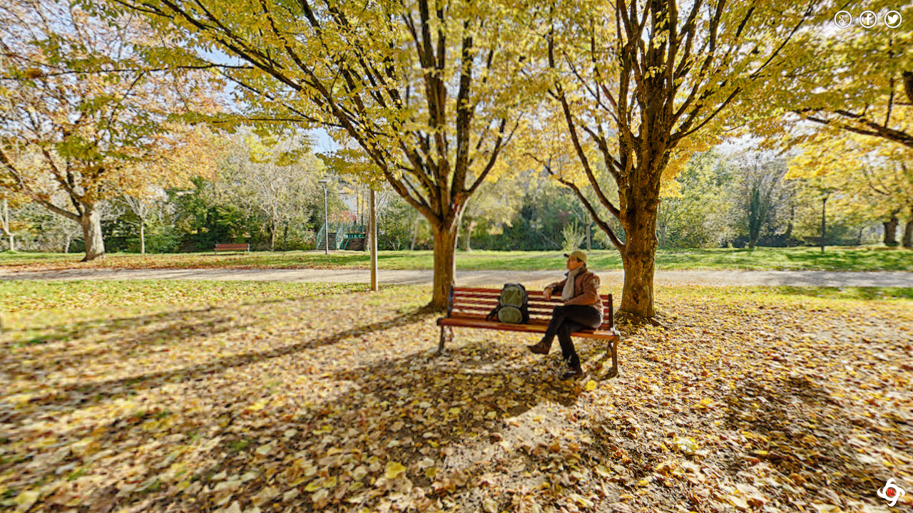

--- FILE ---
content_type: image/svg+xml
request_url: https://fnd-fnd.com/media/autumn/images/gyrooff.svg
body_size: 3017
content:
<?xml version="1.0" encoding="utf-8"?>
<!-- Generator: Adobe Illustrator 18.0.0, SVG Export Plug-In . SVG Version: 6.00 Build 0)  -->
<!DOCTYPE svg PUBLIC "-//W3C//DTD SVG 1.1//EN" "http://www.w3.org/Graphics/SVG/1.1/DTD/svg11.dtd">
<svg version="1.1" id="Layer_1" xmlns="http://www.w3.org/2000/svg" xmlns:xlink="http://www.w3.org/1999/xlink" x="0px" y="0px"
	 viewBox="0 0 65 64.667" enable-background="new 0 0 65 64.667" xml:space="preserve">
<g>
	<g>
		<path fill="#BCBBBB" d="M49.555,20.257c-3.619-4.923-9.433-8.131-16.011-8.131c-0.908,0-1.796,0.082-2.672,0.2
			c2.008-3.972,4.714-6.413,7.694-6.413c3.126,0,5.993,2.797,8.026,7.114C43.764,5.109,39.256,0,34.172,0
			c-5.89,0-11.011,6.872-13.636,16.995c-4.203,3.645-6.873,9.011-6.873,15.011c0,1.227,0.127,2.423,0.34,3.589
			c-4.353-2.032-7.053-4.853-7.053-7.971c0-3.125,2.828-5.993,7.192-8.026c-8.005,2.828-13.17,7.336-13.17,12.42
			c0,6.122,7.51,11.413,18.412,13.933c3.606,3.661,8.615,5.935,14.16,5.935c1.273,0,2.515-0.132,3.721-0.36
			c-2.033,4.244-4.857,6.877-7.98,6.877c-3.124,0-5.994-2.754-8.024-6.998c2.825,7.787,7.335,12.81,12.419,12.81
			c6.188,0,11.526-7.463,14.014-18.253c3.541-3.59,5.731-8.516,5.731-13.956c0-0.494-0.039-0.978-0.074-1.462
			c3.517,1.953,5.643,4.477,5.643,7.235c0,3.124-2.846,5.994-7.232,8.024C59.808,42.978,65,38.469,65,33.385
			C65,27.853,58.831,23.001,49.555,20.257z M33.21,44.654c-6.784,0-12.284-5.5-12.284-12.284s5.5-12.284,12.284-12.284
			s12.284,5.5,12.284,12.284S39.994,44.654,33.21,44.654z"/>
	</g>
	<g>
		<g>
			<path fill="#BCBBBB" d="M32.796,31.653c-0.563,0.192-1.632,0.456-2.698,0.456c-1.476,0-2.543-0.372-3.287-1.092
				c-0.743-0.695-1.15-1.75-1.139-2.938c0.012-2.688,1.967-4.223,4.617-4.223c1.043,0,1.848,0.204,2.242,0.396l-0.383,1.463
				c-0.443-0.191-0.996-0.348-1.883-0.348c-1.523,0-2.675,0.863-2.675,2.614c0,1.667,1.044,2.651,2.542,2.651
				c0.42,0,0.756-0.049,0.9-0.121v-1.69h-1.248v-1.427h3.011V31.653z"/>
			<path fill="#BCBBBB" d="M36.098,32.025v-3.311l-2.555-4.773h2.087l0.828,1.943c0.252,0.588,0.419,1.02,0.623,1.547h0.023
				c0.181-0.504,0.373-0.971,0.612-1.547l0.815-1.943h2.051l-2.662,4.714v3.37H36.098z"/>
		</g>
		<g>
			<path fill="#BCBBBB" d="M26.043,32.299c0.588-0.097,1.464-0.168,2.436-0.168c1.199,0,2.039,0.18,2.614,0.636
				c0.479,0.384,0.743,0.947,0.743,1.691c0,1.031-0.731,1.738-1.427,1.99v0.036c0.563,0.228,0.876,0.768,1.079,1.511
				c0.252,0.912,0.504,1.968,0.66,2.279h-1.871c-0.132-0.228-0.324-0.888-0.564-1.883c-0.215-1.008-0.562-1.283-1.307-1.295h-0.552
				v3.178h-1.812V32.299z M27.854,35.777h0.72c0.912,0,1.451-0.455,1.451-1.163c0-0.743-0.504-1.115-1.344-1.127
				c-0.443,0-0.695,0.036-0.827,0.06V35.777z"/>
			<path fill="#BCBBBB" d="M40.511,36.149c0,2.651-1.607,4.258-3.971,4.258c-2.398,0-3.801-1.812-3.801-4.114
				c0-2.422,1.547-4.232,3.934-4.232C39.156,32.06,40.511,33.918,40.511,36.149z M34.67,36.257c0,1.583,0.744,2.698,1.968,2.698
				c1.235,0,1.942-1.175,1.942-2.747c0-1.451-0.695-2.697-1.955-2.697C35.39,33.511,34.67,34.686,34.67,36.257z"/>
		</g>
	</g>
</g>
</svg>


--- FILE ---
content_type: image/svg+xml
request_url: https://fnd-fnd.com/media/autumn/images/button_twitter__o.svg
body_size: 1701
content:
<?xml version="1.0" encoding="utf-8"?>
<!-- Garden Gnome Software - Skin Buttons -->
<!DOCTYPE svg PUBLIC "-//W3C//DTD SVG 1.1 Basic//EN" "http://www.w3.org/Graphics/SVG/1.1/DTD/svg11-basic.dtd">
<svg version="1.1" baseProfile="basic" id="Layer_1" xmlns="http://www.w3.org/2000/svg" xmlns:xlink="http://www.w3.org/1999/xlink"
			x="0px" y="0px" width="32px" height="32px" viewBox="0 0 32 32" xml:space="preserve">
	<g opacity="0.4" stroke="#3C3C3C" stroke-width="1.5" transform="translate(16,16) scale(1.1) translate(-16,-16)">
		<path d="M3.5,16C3.5,9.096,9.096,3.5,16,3.5l0,0c6.903,0,12.499,5.596,12.5,12.5l0,0
			c-0.001,6.904-5.597,12.499-12.5,12.5l0,0C9.096,28.499,3.5,22.904,3.5,16L3.5,16z M8.854,8.853
			C7.022,10.686,5.894,13.205,5.893,16l0,0c0.001,2.795,1.129,5.314,2.961,7.147l0,0c1.832,1.83,4.352,2.959,7.146,2.96l0,0
			c2.795-0.001,5.314-1.13,7.147-2.96l0,0c1.831-1.833,2.959-4.353,2.96-7.147l0,0c-0.001-2.795-1.129-5.314-2.96-7.147l0,0
			c-1.834-1.831-4.353-2.96-7.147-2.96l0,0C13.205,5.893,10.686,7.022,8.854,8.853L8.854,8.853z"/>
	</g>
	<g fill="#FFFFFF" stroke="#000000" stroke-width="0.2" transform="translate(16,16) scale(1.1) translate(-16,-16)">
		<path d="M3.5,16C3.5,9.096,9.096,3.5,16,3.5l0,0c6.903,0,12.499,5.596,12.5,12.5l0,0
			c-0.001,6.904-5.597,12.499-12.5,12.5l0,0C9.096,28.499,3.5,22.904,3.5,16L3.5,16z M8.854,8.853
			C7.022,10.686,5.894,13.205,5.893,16l0,0c0.001,2.795,1.129,5.314,2.961,7.147l0,0c1.832,1.83,4.352,2.959,7.146,2.96l0,0
			c2.795-0.001,5.314-1.13,7.147-2.96l0,0c1.831-1.833,2.959-4.353,2.96-7.147l0,0c-0.001-2.795-1.129-5.314-2.96-7.147l0,0
			c-1.834-1.831-4.353-2.96-7.147-2.96l0,0C13.205,5.893,10.686,7.022,8.854,8.853L8.854,8.853z"/>
	</g>
</svg>

--- FILE ---
content_type: image/svg+xml
request_url: https://fnd-fnd.com/media/autumn/images/svg_10.svg
body_size: 226
content:
<svg xmlns="http://www.w3.org/2000/svg" width="32" height="32" viewBox="0 0 32 32"><path fill="#fff" d="M22.439 10.95h4v-4.95h-4c-3.311 0-6 2.92-6 6.5v2.5h-4v4.97h4v12.03h5v-12.03h5v-4.97h-5v-2.55c0-.86.532-1.5 1-1.5z"/></svg>

--- FILE ---
content_type: image/svg+xml
request_url: https://fnd-fnd.com/media/autumn/images/button_facebook.svg
body_size: 1583
content:
<?xml version="1.0" encoding="utf-8"?>
<!-- Garden Gnome Software - Skin Buttons -->
<!DOCTYPE svg PUBLIC "-//W3C//DTD SVG 1.1 Basic//EN" "http://www.w3.org/Graphics/SVG/1.1/DTD/svg11-basic.dtd">
<svg version="1.1" baseProfile="basic" id="Layer_1" xmlns="http://www.w3.org/2000/svg" xmlns:xlink="http://www.w3.org/1999/xlink"
			x="0px" y="0px" width="32px" height="32px" viewBox="0 0 32 32" xml:space="preserve">
	<g opacity="0.4" stroke="#3C3C3C" stroke-width="1.5">
		<path d="M3.5,16C3.5,9.096,9.096,3.5,16,3.5l0,0c6.903,0,12.499,5.596,12.5,12.5l0,0
			c-0.001,6.904-5.597,12.499-12.5,12.5l0,0C9.096,28.499,3.5,22.904,3.5,16L3.5,16z M8.854,8.853
			C7.022,10.686,5.894,13.205,5.893,16l0,0c0.001,2.795,1.129,5.314,2.961,7.147l0,0c1.832,1.83,4.352,2.959,7.146,2.96l0,0
			c2.795-0.001,5.314-1.13,7.147-2.96l0,0c1.831-1.833,2.959-4.353,2.96-7.147l0,0c-0.001-2.795-1.129-5.314-2.96-7.147l0,0
			c-1.834-1.831-4.353-2.96-7.147-2.96l0,0C13.205,5.893,10.686,7.022,8.854,8.853L8.854,8.853z"/>
	</g>
	<g fill="#FFFFFF" stroke="#000000" stroke-width="0.2">
		<path d="M3.5,16C3.5,9.096,9.096,3.5,16,3.5l0,0c6.903,0,12.499,5.596,12.5,12.5l0,0
			c-0.001,6.904-5.597,12.499-12.5,12.5l0,0C9.096,28.499,3.5,22.904,3.5,16L3.5,16z M8.854,8.853
			C7.022,10.686,5.894,13.205,5.893,16l0,0c0.001,2.795,1.129,5.314,2.961,7.147l0,0c1.832,1.83,4.352,2.959,7.146,2.96l0,0
			c2.795-0.001,5.314-1.13,7.147-2.96l0,0c1.831-1.833,2.959-4.353,2.96-7.147l0,0c-0.001-2.795-1.129-5.314-2.96-7.147l0,0
			c-1.834-1.831-4.353-2.96-7.147-2.96l0,0C13.205,5.893,10.686,7.022,8.854,8.853L8.854,8.853z"/>
	</g>
</svg>

--- FILE ---
content_type: image/svg+xml
request_url: https://fnd-fnd.com/media/autumn/images/svg_1.svg
body_size: 932
content:
<svg xmlns="http://www.w3.org/2000/svg" width="32" height="32" viewBox="0 0 32 32"><g fill="#fff"><path d="M15.31 7.58c.56.47 1.73 1.44 1.73 3.3 0 1.81-1.03 2.67-2.05 3.47-.32.32-.69.66-.69 1.2s.37.83.64 1.05l.88.681c1.081.899 2.05 1.739 2.05 3.42 0 2.3-2.23 4.62-6.43 4.62-3.55 0-5.26-1.69-5.26-3.5 0-.881.44-2.131 1.88-2.98 1.52-.93 3.57-1.05 4.67-1.12-.34-.441-.73-.91-.73-1.661 0-.42.12-.66.24-.95-.27.02-.54.05-.78.05-2.59 0-4.06-1.93-4.06-3.84 0-1.12.51-2.37 1.57-3.28 1.39-1.15 3.06-1.35 4.38-1.35h5.041l-1.561.88-1.52.01zm-1.74 10.85c-.2-.02-.32-.02-.56-.02-.22 0-1.54.05-2.57.39-.54.2-2.1.78-2.1 2.521s1.69 2.979 4.3 2.979c2.35 0 3.59-1.12 3.59-2.64.01-1.24-.8-1.91-2.66-3.23m.71-4.64c.56-.56.61-1.35.61-1.79 0-1.76-1.05-4.5-3.08-4.5-.64 0-1.32.32-1.71.81-.41.52-.54 1.17-.54 1.81 0 1.64.95 4.35 3.06 4.35.61 0 1.27-.29 1.66-.68"/><path d="M27.74 10.31h-3.72v-3.71h-.92v3.71h-3.72v.93h3.72v3.71h.92v-3.71h3.72z"/></g></svg>

--- FILE ---
content_type: image/svg+xml
request_url: https://fnd-fnd.com/media/autumn/images/gyroon.svg
body_size: 3492
content:
<?xml version='1.0' encoding='utf-8'?>
<!DOCTYPE svg PUBLIC '-//W3C//DTD SVG 1.1//EN' 'http://www.w3.org/Graphics/SVG/1.1/DTD/svg11.dtd'>
<!-- Generator: Adobe Illustrator 18.0.0, SVG Export Plug-In . SVG Version: 6.00 Build 0)  -->
<svg id="Layer_1" x="0px" y="0px" xmlns:xlink="http://www.w3.org/1999/xlink" xmlns="http://www.w3.org/2000/svg" version="1.1" xml:space="preserve" viewBox="0 0 65 64.667" enable-background="new 0 0 65 64.667">
 <g>
  <g>
   <path fill-opacity="1" d="M49.345,20.482c-3.619-4.923-9.433-8.131-16.011-8.131c-0.908,0-1.796,0.082-2.672,0.2&#xd;&#xa;&#x9;&#x9;&#x9;c2.008-3.972,4.714-6.413,7.694-6.413c3.126,0,5.993,2.797,8.026,7.114c-2.828-7.918-7.336-13.027-12.42-13.027&#xd;&#xa;&#x9;&#x9;&#x9;c-5.89,0-11.011,6.872-13.636,16.995c-4.203,3.645-6.873,9.011-6.873,15.011c0,1.227,0.127,2.423,0.34,3.589&#xd;&#xa;&#x9;&#x9;&#x9;c-4.353-2.032-7.053-4.853-7.053-7.971c0-3.125,2.828-5.993,7.192-8.026c-8.005,2.828-13.17,7.336-13.17,12.42&#xd;&#xa;&#x9;&#x9;&#x9;c0,6.122,7.51,11.413,18.412,13.933c3.606,3.661,8.615,5.935,14.16,5.935c1.273,0,2.515-0.132,3.721-0.36&#xd;&#xa;&#x9;&#x9;&#x9;c-2.033,4.244-4.857,6.877-7.98,6.877c-3.124,0-5.994-2.754-8.024-6.998c2.825,7.787,7.335,12.81,12.419,12.81&#xd;&#xa;&#x9;&#x9;&#x9;c6.188,0,11.526-7.463,14.014-18.253c3.541-3.59,5.731-8.516,5.731-13.956c0-0.494-0.039-0.978-0.074-1.462&#xd;&#xa;&#x9;&#x9;&#x9;c3.517,1.953,5.643,4.477,5.643,7.235c0,3.124-2.846,5.994-7.232,8.024c8.048-2.825,13.24-7.335,13.24-12.419&#xd;&#xa;&#x9;&#x9;&#x9;C64.79,28.078,58.621,23.226,49.345,20.482z M33,44.879c-6.784,0-12.284-5.5-12.284-12.284S26.216,20.312,33,20.312&#xd;&#xa;&#x9;&#x9;&#x9;s12.284,5.5,12.284,12.284S39.784,44.879,33,44.879z" fill="#ffffff"/>
  </g>
  <g>
   <g>
    <path d="M32.586,31.878c-0.563,0.192-1.632,0.456-2.698,0.456c-1.476,0-2.543-0.372-3.287-1.092&#xd;&#xa;&#x9;&#x9;&#x9;&#x9;c-0.743-0.695-1.15-1.75-1.139-2.938c0.012-2.688,1.967-4.223,4.617-4.223c1.043,0,1.848,0.204,2.242,0.396l-0.383,1.463&#xd;&#xa;&#x9;&#x9;&#x9;&#x9;c-0.443-0.191-0.996-0.348-1.883-0.348c-1.523,0-2.675,0.863-2.675,2.614c0,1.667,1.044,2.651,2.542,2.651&#xd;&#xa;&#x9;&#x9;&#x9;&#x9;c0.42,0,0.756-0.049,0.9-0.121v-1.69h-1.248v-1.427h3.011V31.878z" fill="#FF0000"/>
    <path d="M35.888,32.25v-3.311l-2.555-4.773h2.087l0.828,1.943c0.252,0.588,0.419,1.02,0.623,1.547h0.023&#xd;&#xa;&#x9;&#x9;&#x9;&#x9;c0.181-0.504,0.373-0.971,0.612-1.547l0.815-1.943h2.051l-2.662,4.714v3.37H35.888z" fill="#FF0000"/>
   </g>
   <g>
    <path d="M25.833,32.524c0.588-0.097,1.464-0.168,2.436-0.168c1.199,0,2.039,0.18,2.614,0.636&#xd;&#xa;&#x9;&#x9;&#x9;&#x9;c0.479,0.384,0.743,0.947,0.743,1.691c0,1.031-0.731,1.738-1.427,1.99v0.036c0.563,0.228,0.876,0.768,1.079,1.511&#xd;&#xa;&#x9;&#x9;&#x9;&#x9;c0.252,0.912,0.504,1.968,0.66,2.279h-1.871c-0.132-0.228-0.324-0.888-0.564-1.883c-0.215-1.008-0.562-1.283-1.307-1.295h-0.552&#xd;&#xa;&#x9;&#x9;&#x9;&#x9;V40.5h-1.812V32.524z M27.644,36.002h0.72c0.912,0,1.451-0.455,1.451-1.163c0-0.743-0.504-1.115-1.344-1.127&#xd;&#xa;&#x9;&#x9;&#x9;&#x9;c-0.443,0-0.695,0.036-0.827,0.06V36.002z" fill="#FF0000"/>
    <path d="M40.301,36.374c0,2.651-1.607,4.258-3.971,4.258c-2.398,0-3.801-1.812-3.801-4.114&#xd;&#xa;&#x9;&#x9;&#x9;&#x9;c0-2.422,1.547-4.232,3.934-4.232C38.946,32.285,40.301,34.144,40.301,36.374z M34.46,36.482c0,1.583,0.744,2.698,1.968,2.698&#xd;&#xa;&#x9;&#x9;&#x9;&#x9;c1.235,0,1.942-1.175,1.942-2.747c0-1.451-0.695-2.697-1.955-2.697C35.18,33.736,34.46,34.911,34.46,36.482z" fill="#FF0000"/>
   </g>
  </g>
 </g>
</svg>


--- FILE ---
content_type: image/svg+xml
request_url: https://fnd-fnd.com/media/autumn/images/button_twitter.svg
body_size: 1583
content:
<?xml version="1.0" encoding="utf-8"?>
<!-- Garden Gnome Software - Skin Buttons -->
<!DOCTYPE svg PUBLIC "-//W3C//DTD SVG 1.1 Basic//EN" "http://www.w3.org/Graphics/SVG/1.1/DTD/svg11-basic.dtd">
<svg version="1.1" baseProfile="basic" id="Layer_1" xmlns="http://www.w3.org/2000/svg" xmlns:xlink="http://www.w3.org/1999/xlink"
			x="0px" y="0px" width="32px" height="32px" viewBox="0 0 32 32" xml:space="preserve">
	<g opacity="0.4" stroke="#3C3C3C" stroke-width="1.5">
		<path d="M3.5,16C3.5,9.096,9.096,3.5,16,3.5l0,0c6.903,0,12.499,5.596,12.5,12.5l0,0
			c-0.001,6.904-5.597,12.499-12.5,12.5l0,0C9.096,28.499,3.5,22.904,3.5,16L3.5,16z M8.854,8.853
			C7.022,10.686,5.894,13.205,5.893,16l0,0c0.001,2.795,1.129,5.314,2.961,7.147l0,0c1.832,1.83,4.352,2.959,7.146,2.96l0,0
			c2.795-0.001,5.314-1.13,7.147-2.96l0,0c1.831-1.833,2.959-4.353,2.96-7.147l0,0c-0.001-2.795-1.129-5.314-2.96-7.147l0,0
			c-1.834-1.831-4.353-2.96-7.147-2.96l0,0C13.205,5.893,10.686,7.022,8.854,8.853L8.854,8.853z"/>
	</g>
	<g fill="#FFFFFF" stroke="#000000" stroke-width="0.2">
		<path d="M3.5,16C3.5,9.096,9.096,3.5,16,3.5l0,0c6.903,0,12.499,5.596,12.5,12.5l0,0
			c-0.001,6.904-5.597,12.499-12.5,12.5l0,0C9.096,28.499,3.5,22.904,3.5,16L3.5,16z M8.854,8.853
			C7.022,10.686,5.894,13.205,5.893,16l0,0c0.001,2.795,1.129,5.314,2.961,7.147l0,0c1.832,1.83,4.352,2.959,7.146,2.96l0,0
			c2.795-0.001,5.314-1.13,7.147-2.96l0,0c1.831-1.833,2.959-4.353,2.96-7.147l0,0c-0.001-2.795-1.129-5.314-2.96-7.147l0,0
			c-1.834-1.831-4.353-2.96-7.147-2.96l0,0C13.205,5.893,10.686,7.022,8.854,8.853L8.854,8.853z"/>
	</g>
</svg>

--- FILE ---
content_type: image/svg+xml
request_url: https://fnd-fnd.com/media/autumn/images/svg_11.svg
body_size: 635
content:
<svg xmlns="http://www.w3.org/2000/svg" width="32" height="32" viewBox="0 0 32 32"><path fill="#fff" d="M26.67 9.38c-.779.35-1.63.58-2.51.69.9-.54 1.6-1.4 1.92-2.42-.85.5-1.78.87-2.78 1.06-.8-.85-1.94-1.38-3.19-1.38-2.42 0-4.379 1.96-4.379 4.38 0 .34.04.68.11 1-3.64-.18-6.86-1.93-9.02-4.57-.38.65-.59 1.4-.59 2.2 0 1.52.77 2.86 1.95 3.64-.72-.02-1.39-.22-1.98-.55v.06c0 2.12 1.51 3.89 3.51 4.29-.37.1-.75.149-1.15.149-.28 0-.56-.029-.82-.08.56 1.74 2.17 3 4.09 3.041-1.5 1.17-3.39 1.869-5.44 1.869-.35 0-.7-.02-1.04-.06 1.94 1.239 4.24 1.97 6.71 1.97 8.049 0 12.45-6.67 12.45-12.45l-.01-.57c.839-.619 1.579-1.389 2.169-2.269z"/></svg>

--- FILE ---
content_type: application/xml
request_url: https://fnd-fnd.com/media/autumn/autumn2012_out.xml
body_size: 1841
content:
<?xml version="1.0" encoding="UTF-8"?>
<tour start="node1">
  <panorama id="node1" hideabout="1">
    <input leveltilesize="512" width="1750" leveltileurl="tiles/EdLeroyWeb/c%c_l%r_%y_%x.jpg" levelingpitch="0" levelbias="0.400" levelbiashidpi="0.400" overlap="1" height="1750" levelingroll="0">
      <level preload="0" width="1750" predecode="0" height="1750"/>
      <level preload="0" width="875" predecode="0" height="875"/>
      <level preload="1" width="437" predecode="1" height="437"/>
      <preview color="0x808080" strip="1"/>
    </input>
    <view pannorth="0" fovmode="1">
      <start pan="70.99" tilt="-3.83" fov="109.118"/>
      <min pan="0" tilt="-90" fov="80"/>
      <max pan="360" tilt="90" fov="110"/>
    </view>
    <userdata description="At the Pre Leroy Garden" source="" copyright="Affendy Awalludin" datetime="2013" tags="" info="" title="Autumn in Niort - France - 2012" comment="" author="Affendy Awalludin" longitude="" latitude=""/>
    <hotspots width="180" wordwrap="1" height="20">
      <label textalpha="1" width="180" enabled="1" bordercolor="0x000000" borderradius="1" backgroundalpha="1" textcolor="0x000000" wordwrap="1" background="1" border="1" height="20" backgroundcolor="0xffffff" borderalpha="1"/>
      <polystyle bordercolor="0x0000ff" backgroundalpha="0.2509803921568627" mode="0" backgroundcolor="0x0000ff" handcursor="1" borderalpha="1"/>
    </hotspots>
    <media/>
    <transition zoomout="0" enabled="0" zoomoutpause="1" blendcolor="0x000000" zoomin="0" type="crossdissolve" zoomfov="20" blendtime="1" softedge="0" zoomspeed="2"/>
    <control sensitivity="8" hideabout="1" lockedkeyboard="0" invertcontrol="1" simulatemass="1" lockedmouse="0" lockedkeyboardzoom="0" invertwheel="0" lockedwheel="0" speedwheel="1" dblclickfullscreen="1" contextfullscreen="0"/>
  </panorama>
</tour>


--- FILE ---
content_type: image/svg+xml
request_url: https://fnd-fnd.com/media/autumn/images/button_g__o.svg
body_size: 1701
content:
<?xml version="1.0" encoding="utf-8"?>
<!-- Garden Gnome Software - Skin Buttons -->
<!DOCTYPE svg PUBLIC "-//W3C//DTD SVG 1.1 Basic//EN" "http://www.w3.org/Graphics/SVG/1.1/DTD/svg11-basic.dtd">
<svg version="1.1" baseProfile="basic" id="Layer_1" xmlns="http://www.w3.org/2000/svg" xmlns:xlink="http://www.w3.org/1999/xlink"
			x="0px" y="0px" width="32px" height="32px" viewBox="0 0 32 32" xml:space="preserve">
	<g opacity="0.4" stroke="#3C3C3C" stroke-width="1.5" transform="translate(16,16) scale(1.1) translate(-16,-16)">
		<path d="M3.5,16C3.5,9.096,9.096,3.5,16,3.5l0,0c6.903,0,12.499,5.596,12.5,12.5l0,0
			c-0.001,6.904-5.597,12.499-12.5,12.5l0,0C9.096,28.499,3.5,22.904,3.5,16L3.5,16z M8.854,8.853
			C7.022,10.686,5.894,13.205,5.893,16l0,0c0.001,2.795,1.129,5.314,2.961,7.147l0,0c1.832,1.83,4.352,2.959,7.146,2.96l0,0
			c2.795-0.001,5.314-1.13,7.147-2.96l0,0c1.831-1.833,2.959-4.353,2.96-7.147l0,0c-0.001-2.795-1.129-5.314-2.96-7.147l0,0
			c-1.834-1.831-4.353-2.96-7.147-2.96l0,0C13.205,5.893,10.686,7.022,8.854,8.853L8.854,8.853z"/>
	</g>
	<g fill="#FFFFFF" stroke="#000000" stroke-width="0.2" transform="translate(16,16) scale(1.1) translate(-16,-16)">
		<path d="M3.5,16C3.5,9.096,9.096,3.5,16,3.5l0,0c6.903,0,12.499,5.596,12.5,12.5l0,0
			c-0.001,6.904-5.597,12.499-12.5,12.5l0,0C9.096,28.499,3.5,22.904,3.5,16L3.5,16z M8.854,8.853
			C7.022,10.686,5.894,13.205,5.893,16l0,0c0.001,2.795,1.129,5.314,2.961,7.147l0,0c1.832,1.83,4.352,2.959,7.146,2.96l0,0
			c2.795-0.001,5.314-1.13,7.147-2.96l0,0c1.831-1.833,2.959-4.353,2.96-7.147l0,0c-0.001-2.795-1.129-5.314-2.96-7.147l0,0
			c-1.834-1.831-4.353-2.96-7.147-2.96l0,0C13.205,5.893,10.686,7.022,8.854,8.853L8.854,8.853z"/>
	</g>
</svg>

--- FILE ---
content_type: application/javascript
request_url: https://fnd-fnd.com/media/autumn/skin.js
body_size: 3748
content:
// Garden Gnome Software - Skin
// Pano2VR 5.0/12111
// Filename: autumn2012.ggsk
// Generated Mon Jun 20 16:15:28 2016

function pano2vrSkin(player,base) {
	var ggSkinVars = [];
	var me=this;
	var flag=false;
	this.player=player;
	this.player.skinObj=this;
	this.divSkin=player.divSkin;
	this.ggUserdata=me.player.userdata;
	this.lastSize={ w: -1,h: -1 };
	var basePath="";
	// auto detect base path
	if (base=='?') {
		var scripts = document.getElementsByTagName('script');
		for(var i=0;i<scripts.length;i++) {
			var src=scripts[i].src;
			if (src.indexOf('skin.js')>=0) {
				var p=src.lastIndexOf('/');
				if (p>=0) {
					basePath=src.substr(0,p+1);
				}
			}
		}
	} else
	if (base) {
		basePath=base;
	}
	this.elementMouseDown=[];
	this.elementMouseOver=[];
	var cssPrefix='';
	var domTransition='transition';
	var domTransform='transform';
	var prefixes='Webkit,Moz,O,ms,Ms'.split(',');
	var i;
	if (typeof document.body.style['transform'] == 'undefined') {
		for(var i=0;i<prefixes.length;i++) {
			if (typeof document.body.style[prefixes[i] + 'Transform'] !== 'undefined') {
				cssPrefix='-' + prefixes[i].toLowerCase() + '-';
				domTransition=prefixes[i] + 'Transition';
				domTransform=prefixes[i] + 'Transform';
			}
		}
	}
	
	this.player.setMargins(0,0,0,0);
	
	this.updateSize=function(startElement) {
		var stack=[];
		stack.push(startElement);
		while(stack.length>0) {
			var e=stack.pop();
			if (e.ggUpdatePosition) {
				e.ggUpdatePosition();
			}
			if (e.hasChildNodes()) {
				for(var i=0;i<e.childNodes.length;i++) {
					stack.push(e.childNodes[i]);
				}
			}
		}
	}
	
	parameterToTransform=function(p) {
		var hs='translate(' + p.rx + 'px,' + p.ry + 'px) rotate(' + p.a + 'deg) scale(' + p.sx + ',' + p.sy + ')';
		return hs;
	}
	
	this.findElements=function(id,regex) {
		var r=[];
		var stack=[];
		var pat=new RegExp(id,'');
		stack.push(me.divSkin);
		while(stack.length>0) {
			var e=stack.pop();
			if (regex) {
				if (pat.test(e.ggId)) r.push(e);
			} else {
				if (e.ggId==id) r.push(e);
			}
			if (e.hasChildNodes()) {
				for(var i=0;i<e.childNodes.length;i++) {
					stack.push(e.childNodes[i]);
				}
			}
		}
		return r;
	}
	
	this.addSkin=function() {
		var hs='';
		this.ggCurrentTime=new Date().getTime();
		this._loading=document.createElement('div');
		this._loading.ggId="loading";
		this._loading.ggLeft=-159;
		this._loading.ggTop=-33;
		this._loading.ggParameter={ rx:0,ry:0,a:0,sx:1,sy:1 };
		this._loading.ggVisible=true;
		this._loading.className='ggskin ggskin_container ';
		this._loading.ggType='container';
		hs ='';
		hs+='height : 60px;';
		hs+='left : -159px;';
		hs+='position : absolute;';
		hs+='top : -33px;';
		hs+='visibility : inherit;';
		hs+='width : 210px;';
		this._loading.setAttribute('style',hs);
		this._loading.style[domTransform + 'Origin']='50% 50%';
		me._loading.ggIsActive=function() {
			return false;
		}
		me._loading.ggElementNodeId=function() {
			return me.player.getCurrentNode();
		}
		this._loading.onclick=function () {
			me._loading.style[domTransition]='none';
			me._loading.style.visibility='hidden';
			me._loading.ggVisible=false;
		}
		this._loading.ggUpdatePosition=function () {
			this.style[domTransition]='none';
			if (this.parentNode) {
				var w=this.parentNode.offsetWidth;
					this.style.left=(this.ggLeft - 0 + w/2) + 'px';
				var h=this.parentNode.offsetHeight;
					this.style.top=(this.ggTop - 0 + h/2) + 'px';
			}
		}
		this._loadingtext=document.createElement('div');
		this._loadingtext__text=document.createElement('div');
		this._loadingtext.className='ggskin ggskin_textdiv';
		this._loadingtext.ggTextDiv=this._loadingtext__text;
		this._loadingtext.ggId="loadingtext";
		this._loadingtext.ggParameter={ rx:0,ry:0,a:0,sx:1,sy:1 };
		this._loadingtext.ggVisible=true;
		this._loadingtext.className='ggskin ggskin_text ';
		this._loadingtext.ggType='text';
		hs ='';
		hs+='height : 23px;';
		hs+='left : 18px;';
		hs+='position : absolute;';
		hs+='top : 9px;';
		hs+='visibility : inherit;';
		hs+='width : 272px;';
		this._loadingtext.setAttribute('style',hs);
		this._loadingtext.style[domTransform + 'Origin']='50% 50%';
		hs ='position:absolute;';
		hs+='left: 0px;';
		hs+='top:  0px;';
		hs+='width: auto;';
		hs+='height: auto;';
		hs+='border: 0px solid #000000;';
		hs+='color: rgba(255,255,255,1);';
		hs+='text-align: center;';
		hs+='white-space: nowrap;';
		hs+='padding: 0px 1px 0px 1px;';
		hs+='overflow: hidden;';
		this._loadingtext__text.setAttribute('style',hs);
		this._loadingtext__text.innerHTML="www.fnd-fnd.com - \xa9 Affendy Awalludin";
		this._loadingtext.appendChild(this._loadingtext__text);
		me._loadingtext.ggIsActive=function() {
			if ((this.parentNode) && (this.parentNode.ggIsActive)) {
				return this.parentNode.ggIsActive();
			}
			return false;
		}
		me._loadingtext.ggElementNodeId=function() {
			if ((this.parentNode) && (this.parentNode.ggElementNodeId)) {
				return this.parentNode.ggElementNodeId();
			}
			return me.player.getCurrentNode();
		}
		this._loadingtext.ggUpdatePosition=function () {
			this.style[domTransition]='none';
			this.ggTextDiv.style.left=((272-this.ggTextDiv.offsetWidth)/2) + 'px';
		}
		this._loading.appendChild(this._loadingtext);
		this._loadingbar=document.createElement('div');
		this._loadingbar.ggId="loadingbar";
		this._loadingbar.ggParameter={ rx:0,ry:0,a:0,sx:1,sy:1 };
		this._loadingbar.ggVisible=true;
		this._loadingbar.className='ggskin ggskin_rectangle ';
		this._loadingbar.ggType='rectangle';
		hs ='';
		hs+=cssPrefix + 'border-radius : 5px;';
		hs+='border-radius : 5px;';
		hs+='background : #ffffff;';
		hs+='border : 1px solid #808080;';
		hs+='height : 12px;';
		hs+='left : 15px;';
		hs+='position : absolute;';
		hs+='top : 35px;';
		hs+='visibility : inherit;';
		hs+='width : 278px;';
		this._loadingbar.setAttribute('style',hs);
		this._loadingbar.style[domTransform + 'Origin']='0% 50%';
		me._loadingbar.ggIsActive=function() {
			if ((this.parentNode) && (this.parentNode.ggIsActive)) {
				return this.parentNode.ggIsActive();
			}
			return false;
		}
		me._loadingbar.ggElementNodeId=function() {
			if ((this.parentNode) && (this.parentNode.ggElementNodeId)) {
				return this.parentNode.ggElementNodeId();
			}
			return me.player.getCurrentNode();
		}
		this._loadingbar.ggUpdatePosition=function () {
		}
		this._loading.appendChild(this._loadingbar);
		this.divSkin.appendChild(this._loading);
		this._buttons_simplex_social=document.createElement('div');
		this._buttons_simplex_social.ggId="buttons_simplex_social";
		this._buttons_simplex_social.ggLeft=-114;
		this._buttons_simplex_social.ggParameter={ rx:0,ry:0,a:0,sx:1,sy:1 };
		this._buttons_simplex_social.ggVisible=true;
		this._buttons_simplex_social.className='ggskin ggskin_container ';
		this._buttons_simplex_social.ggType='container';
		hs ='';
		hs+='height : 32px;';
		hs+='left : -114px;';
		hs+='position : absolute;';
		hs+='top : 11px;';
		hs+='visibility : inherit;';
		hs+='width : 102px;';
		this._buttons_simplex_social.setAttribute('style',hs);
		this._buttons_simplex_social.style[domTransform + 'Origin']='50% 50%';
		me._buttons_simplex_social.ggIsActive=function() {
			return false;
		}
		me._buttons_simplex_social.ggElementNodeId=function() {
			return me.player.getCurrentNode();
		}
		this._buttons_simplex_social.ggUpdatePosition=function () {
			this.style[domTransition]='none';
			if (this.parentNode) {
				var w=this.parentNode.offsetWidth;
					this.style.left=(this.ggLeft - 0 + w) + 'px';
			}
		}
		this._button_twitter=document.createElement('div');
		this._button_twitter__img=document.createElement('img');
		this._button_twitter__img.className='ggskin ggskin_svg';
		this._button_twitter__img.setAttribute('src',basePath + 'images/button_twitter.svg');
		this._button_twitter__img.setAttribute('style','position: absolute;top: 0px;left: 0px;width: 100%;height: 100%;-webkit-user-drag:none;pointer-events:none;');
		this._button_twitter__img['ondragstart']=function() { return false; };
		this._button_twitter.appendChild(this._button_twitter__img);
		this._button_twitter__imgo=document.createElement('img');
		this._button_twitter__imgo.className='ggskin ggskin_svg';
		this._button_twitter__imgo.setAttribute('src',basePath + 'images/button_twitter__o.svg');
		this._button_twitter__imgo.setAttribute('style','position: absolute;top: 0px;left: 0px;width: 100%;height: 100%;-webkit-user-drag:none;visibility:hidden;pointer-events:none;');
		this._button_twitter__imgo['ondragstart']=function() { return false; };
		this._button_twitter.appendChild(this._button_twitter__imgo);
		this._button_twitter.ggId="button_twitter";
		this._button_twitter.ggParameter={ rx:0,ry:0,a:0,sx:1,sy:1 };
		this._button_twitter.ggVisible=true;
		this._button_twitter.className='ggskin ggskin_svg ';
		this._button_twitter.ggType='svg';
		hs ='';
		hs+='cursor : pointer;';
		hs+='height : 32px;';
		hs+='left : 70px;';
		hs+='position : absolute;';
		hs+='top : 0px;';
		hs+='visibility : inherit;';
		hs+='width : 32px;';
		this._button_twitter.setAttribute('style',hs);
		this._button_twitter.style[domTransform + 'Origin']='50% 50%';
		me._button_twitter.ggIsActive=function() {
			if ((this.parentNode) && (this.parentNode.ggIsActive)) {
				return this.parentNode.ggIsActive();
			}
			return false;
		}
		me._button_twitter.ggElementNodeId=function() {
			if ((this.parentNode) && (this.parentNode.ggElementNodeId)) {
				return this.parentNode.ggElementNodeId();
			}
			return me.player.getCurrentNode();
		}
		this._button_twitter.onclick=function () {
			window.open('http:\/\/twitter.com\/share?url=' + location.href);
		}
		this._button_twitter.onmouseover=function () {
			me._button_twitter__img.style.visibility='hidden';
			me._button_twitter__imgo.style.visibility='inherit';
		}
		this._button_twitter.onmouseout=function () {
			me._button_twitter__img.style.visibility='inherit';
			me._button_twitter__imgo.style.visibility='hidden';
		}
		this._button_twitter.ggUpdatePosition=function () {
		}
		this._svg_11=document.createElement('div');
		this._svg_11__img=document.createElement('img');
		this._svg_11__img.className='ggskin ggskin_svg';
		this._svg_11__img.setAttribute('src',basePath + 'images/svg_11.svg');
		this._svg_11__img.setAttribute('style','position: absolute;top: 0px;left: 0px;width: 100%;height: 100%;-webkit-user-drag:none;pointer-events:none;');
		this._svg_11__img['ondragstart']=function() { return false; };
		this._svg_11.appendChild(this._svg_11__img);
		this._svg_11.ggId="Svg 1";
		this._svg_11.ggParameter={ rx:0,ry:0,a:0,sx:1,sy:1 };
		this._svg_11.ggVisible=true;
		this._svg_11.className='ggskin ggskin_svg ';
		this._svg_11.ggType='svg';
		hs ='';
		hs+='height : 24px;';
		hs+='left : 4px;';
		hs+='position : absolute;';
		hs+='top : 4px;';
		hs+='visibility : inherit;';
		hs+='width : 24px;';
		this._svg_11.setAttribute('style',hs);
		this._svg_11.style[domTransform + 'Origin']='50% 50%';
		me._svg_11.ggIsActive=function() {
			if ((this.parentNode) && (this.parentNode.ggIsActive)) {
				return this.parentNode.ggIsActive();
			}
			return false;
		}
		me._svg_11.ggElementNodeId=function() {
			if ((this.parentNode) && (this.parentNode.ggElementNodeId)) {
				return this.parentNode.ggElementNodeId();
			}
			return me.player.getCurrentNode();
		}
		this._svg_11.ggUpdatePosition=function () {
		}
		this._button_twitter.appendChild(this._svg_11);
		this._buttons_simplex_social.appendChild(this._button_twitter);
		this._button_facebook=document.createElement('div');
		this._button_facebook__img=document.createElement('img');
		this._button_facebook__img.className='ggskin ggskin_svg';
		this._button_facebook__img.setAttribute('src',basePath + 'images/button_facebook.svg');
		this._button_facebook__img.setAttribute('style','position: absolute;top: 0px;left: 0px;width: 100%;height: 100%;-webkit-user-drag:none;pointer-events:none;');
		this._button_facebook__img['ondragstart']=function() { return false; };
		this._button_facebook.appendChild(this._button_facebook__img);
		this._button_facebook__imgo=document.createElement('img');
		this._button_facebook__imgo.className='ggskin ggskin_svg';
		this._button_facebook__imgo.setAttribute('src',basePath + 'images/button_facebook__o.svg');
		this._button_facebook__imgo.setAttribute('style','position: absolute;top: 0px;left: 0px;width: 100%;height: 100%;-webkit-user-drag:none;visibility:hidden;pointer-events:none;');
		this._button_facebook__imgo['ondragstart']=function() { return false; };
		this._button_facebook.appendChild(this._button_facebook__imgo);
		this._button_facebook.ggId="button_facebook";
		this._button_facebook.ggParameter={ rx:0,ry:0,a:0,sx:1,sy:1 };
		this._button_facebook.ggVisible=true;
		this._button_facebook.className='ggskin ggskin_svg ';
		this._button_facebook.ggType='svg';
		hs ='';
		hs+='cursor : pointer;';
		hs+='height : 32px;';
		hs+='left : 35px;';
		hs+='position : absolute;';
		hs+='top : 0px;';
		hs+='visibility : inherit;';
		hs+='width : 32px;';
		this._button_facebook.setAttribute('style',hs);
		this._button_facebook.style[domTransform + 'Origin']='50% 50%';
		me._button_facebook.ggIsActive=function() {
			if ((this.parentNode) && (this.parentNode.ggIsActive)) {
				return this.parentNode.ggIsActive();
			}
			return false;
		}
		me._button_facebook.ggElementNodeId=function() {
			if ((this.parentNode) && (this.parentNode.ggElementNodeId)) {
				return this.parentNode.ggElementNodeId();
			}
			return me.player.getCurrentNode();
		}
		this._button_facebook.onclick=function () {
			window.open('https:\/\/www.facebook.com\/sharer\/sharer.php?u=' + location.href);
		}
		this._button_facebook.onmouseover=function () {
			me._button_facebook__img.style.visibility='hidden';
			me._button_facebook__imgo.style.visibility='inherit';
		}
		this._button_facebook.onmouseout=function () {
			me._button_facebook__img.style.visibility='inherit';
			me._button_facebook__imgo.style.visibility='hidden';
		}
		this._button_facebook.ggUpdatePosition=function () {
		}
		this._svg_10=document.createElement('div');
		this._svg_10__img=document.createElement('img');
		this._svg_10__img.className='ggskin ggskin_svg';
		this._svg_10__img.setAttribute('src',basePath + 'images/svg_10.svg');
		this._svg_10__img.setAttribute('style','position: absolute;top: 0px;left: 0px;width: 100%;height: 100%;-webkit-user-drag:none;pointer-events:none;');
		this._svg_10__img['ondragstart']=function() { return false; };
		this._svg_10.appendChild(this._svg_10__img);
		this._svg_10.ggId="Svg 1";
		this._svg_10.ggParameter={ rx:0,ry:0,a:0,sx:1,sy:1 };
		this._svg_10.ggVisible=true;
		this._svg_10.className='ggskin ggskin_svg ';
		this._svg_10.ggType='svg';
		hs ='';
		hs+='height : 20px;';
		hs+='left : 4px;';
		hs+='position : absolute;';
		hs+='top : 4px;';
		hs+='visibility : inherit;';
		hs+='width : 20px;';
		this._svg_10.setAttribute('style',hs);
		this._svg_10.style[domTransform + 'Origin']='50% 50%';
		me._svg_10.ggIsActive=function() {
			if ((this.parentNode) && (this.parentNode.ggIsActive)) {
				return this.parentNode.ggIsActive();
			}
			return false;
		}
		me._svg_10.ggElementNodeId=function() {
			if ((this.parentNode) && (this.parentNode.ggElementNodeId)) {
				return this.parentNode.ggElementNodeId();
			}
			return me.player.getCurrentNode();
		}
		this._svg_10.ggUpdatePosition=function () {
		}
		this._button_facebook.appendChild(this._svg_10);
		this._buttons_simplex_social.appendChild(this._button_facebook);
		this._button_g=document.createElement('div');
		this._button_g__img=document.createElement('img');
		this._button_g__img.className='ggskin ggskin_svg';
		this._button_g__img.setAttribute('src',basePath + 'images/button_g.svg');
		this._button_g__img.setAttribute('style','position: absolute;top: 0px;left: 0px;width: 100%;height: 100%;-webkit-user-drag:none;pointer-events:none;');
		this._button_g__img['ondragstart']=function() { return false; };
		this._button_g.appendChild(this._button_g__img);
		this._button_g__imgo=document.createElement('img');
		this._button_g__imgo.className='ggskin ggskin_svg';
		this._button_g__imgo.setAttribute('src',basePath + 'images/button_g__o.svg');
		this._button_g__imgo.setAttribute('style','position: absolute;top: 0px;left: 0px;width: 100%;height: 100%;-webkit-user-drag:none;visibility:hidden;pointer-events:none;');
		this._button_g__imgo['ondragstart']=function() { return false; };
		this._button_g.appendChild(this._button_g__imgo);
		this._button_g.ggId="button_G+";
		this._button_g.ggParameter={ rx:0,ry:0,a:0,sx:1,sy:1 };
		this._button_g.ggVisible=true;
		this._button_g.className='ggskin ggskin_svg ';
		this._button_g.ggType='svg';
		hs ='';
		hs+='cursor : pointer;';
		hs+='height : 32px;';
		hs+='left : 0px;';
		hs+='position : absolute;';
		hs+='top : 0px;';
		hs+='visibility : inherit;';
		hs+='width : 32px;';
		this._button_g.setAttribute('style',hs);
		this._button_g.style[domTransform + 'Origin']='50% 50%';
		me._button_g.ggIsActive=function() {
			if ((this.parentNode) && (this.parentNode.ggIsActive)) {
				return this.parentNode.ggIsActive();
			}
			return false;
		}
		me._button_g.ggElementNodeId=function() {
			if ((this.parentNode) && (this.parentNode.ggElementNodeId)) {
				return this.parentNode.ggElementNodeId();
			}
			return me.player.getCurrentNode();
		}
		this._button_g.onclick=function () {
			window.open('https:\/\/plusone.google.com\/_\/+1\/confirm?url=' + location.href);
		}
		this._button_g.onmouseover=function () {
			me._button_g__img.style.visibility='hidden';
			me._button_g__imgo.style.visibility='inherit';
		}
		this._button_g.onmouseout=function () {
			me._button_g__img.style.visibility='inherit';
			me._button_g__imgo.style.visibility='hidden';
		}
		this._button_g.ggUpdatePosition=function () {
		}
		this._svg_1=document.createElement('div');
		this._svg_1__img=document.createElement('img');
		this._svg_1__img.className='ggskin ggskin_svg';
		this._svg_1__img.setAttribute('src',basePath + 'images/svg_1.svg');
		this._svg_1__img.setAttribute('style','position: absolute;top: 0px;left: 0px;width: 100%;height: 100%;-webkit-user-drag:none;pointer-events:none;');
		this._svg_1__img['ondragstart']=function() { return false; };
		this._svg_1.appendChild(this._svg_1__img);
		this._svg_1.ggId="Svg 1";
		this._svg_1.ggParameter={ rx:0,ry:0,a:0,sx:1,sy:1 };
		this._svg_1.ggVisible=true;
		this._svg_1.className='ggskin ggskin_svg ';
		this._svg_1.ggType='svg';
		hs ='';
		hs+='height : 20px;';
		hs+='left : 6px;';
		hs+='position : absolute;';
		hs+='top : 6px;';
		hs+='visibility : inherit;';
		hs+='width : 20px;';
		this._svg_1.setAttribute('style',hs);
		this._svg_1.style[domTransform + 'Origin']='50% 50%';
		me._svg_1.ggIsActive=function() {
			if ((this.parentNode) && (this.parentNode.ggIsActive)) {
				return this.parentNode.ggIsActive();
			}
			return false;
		}
		me._svg_1.ggElementNodeId=function() {
			if ((this.parentNode) && (this.parentNode.ggElementNodeId)) {
				return this.parentNode.ggElementNodeId();
			}
			return me.player.getCurrentNode();
		}
		this._svg_1.ggUpdatePosition=function () {
		}
		this._button_g.appendChild(this._svg_1);
		this._buttons_simplex_social.appendChild(this._button_g);
		this.divSkin.appendChild(this._buttons_simplex_social);
		this._gyrobox2=document.createElement('div');
		this._gyrobox2.ggId="gyroBox2";
		this._gyrobox2.ggLeft=-93;
		this._gyrobox2.ggTop=-49;
		this._gyrobox2.ggParameter={ rx:0,ry:0,a:0,sx:1,sy:1 };
		this._gyrobox2.ggVisible=true;
		this._gyrobox2.className='ggskin ggskin_container ';
		this._gyrobox2.ggType='container';
		hs ='';
		hs+='height : 40px;';
		hs+='left : -93px;';
		hs+='position : absolute;';
		hs+='top : -49px;';
		hs+='visibility : inherit;';
		hs+='width : 82px;';
		this._gyrobox2.setAttribute('style',hs);
		this._gyrobox2.style[domTransform + 'Origin']='50% 50%';
		me._gyrobox2.ggIsActive=function() {
			return false;
		}
		me._gyrobox2.ggElementNodeId=function() {
			return me.player.getCurrentNode();
		}
		this._gyrobox2.ggUpdatePosition=function () {
			this.style[domTransition]='none';
			if (this.parentNode) {
				var w=this.parentNode.offsetWidth;
					this.style.left=(this.ggLeft - 0 + w) + 'px';
				var h=this.parentNode.offsetHeight;
					this.style.top=(this.ggTop - 0 + h) + 'px';
			}
		}
		this._gyrorect=document.createElement('div');
		this._gyrorect.ggId="gyroRect";
		this._gyrorect.ggParameter={ rx:0,ry:0,a:0,sx:1,sy:1 };
		this._gyrorect.ggVisible=false;
		this._gyrorect.className='ggskin ggskin_rectangle ';
		this._gyrorect.ggType='rectangle';
		hs ='';
		hs+='border : 0px solid #000000;';
		hs+='height : 29px;';
		hs+='left : 0px;';
		hs+='position : absolute;';
		hs+='top : 6px;';
		hs+='visibility : hidden;';
		hs+='width : 24px;';
		this._gyrorect.setAttribute('style',hs);
		this._gyrorect.style[domTransform + 'Origin']='50% 50%';
		me._gyrorect.ggIsActive=function() {
			if ((this.parentNode) && (this.parentNode.ggIsActive)) {
				return this.parentNode.ggIsActive();
			}
			return false;
		}
		me._gyrorect.ggElementNodeId=function() {
			if ((this.parentNode) && (this.parentNode.ggElementNodeId)) {
				return this.parentNode.ggElementNodeId();
			}
			return me.player.getCurrentNode();
		}
		this._gyrorect.ggUpdatePosition=function () {
		}
		this._gyrobox2.appendChild(this._gyrorect);
		this._gyrooff=document.createElement('div');
		this._gyrooff__img=document.createElement('img');
		this._gyrooff__img.className='ggskin ggskin_svg';
		this._gyrooff__img.setAttribute('src',basePath + 'images/gyrooff.svg');
		this._gyrooff__img.setAttribute('style','position: absolute;top: 0px;left: 0px;width: 100%;height: 100%;-webkit-user-drag:none;pointer-events:none;');
		this._gyrooff__img['ondragstart']=function() { return false; };
		this._gyrooff.appendChild(this._gyrooff__img);
		this._gyrooff.ggId="gyroOff";
		this._gyrooff.ggParameter={ rx:0,ry:0,a:0,sx:1,sy:1 };
		this._gyrooff.ggVisible=false;
		this._gyrooff.className='ggskin ggskin_svg ';
		this._gyrooff.ggType='svg';
		hs ='';
		hs+='height : 40px;';
		hs+='left : 42px;';
		hs+='position : absolute;';
		hs+='top : 0px;';
		hs+='visibility : hidden;';
		hs+='width : 40px;';
		this._gyrooff.setAttribute('style',hs);
		this._gyrooff.style[domTransform + 'Origin']='50% 50%';
		me._gyrooff.ggIsActive=function() {
			if ((this.parentNode) && (this.parentNode.ggIsActive)) {
				return this.parentNode.ggIsActive();
			}
			return false;
		}
		me._gyrooff.ggElementNodeId=function() {
			if ((this.parentNode) && (this.parentNode.ggElementNodeId)) {
				return this.parentNode.ggElementNodeId();
			}
			return me.player.getCurrentNode();
		}
		this._gyrooff.onclick=function () {
			gyro.toggle();
			me._gyroon.style[domTransition]='none';
			me._gyroon.style.visibility='inherit';
			me._gyroon.ggVisible=true;
			me._gyrooff.style[domTransition]='none';
			me._gyrooff.style.visibility='hidden';
			me._gyrooff.ggVisible=false;
		}
		this._gyrooff.ggUpdatePosition=function () {
		}
		this._gyrobox2.appendChild(this._gyrooff);
		this._gyroon=document.createElement('div');
		this._gyroon__img=document.createElement('img');
		this._gyroon__img.className='ggskin ggskin_svg';
		this._gyroon__img.setAttribute('src',basePath + 'images/gyroon.svg');
		this._gyroon__img.setAttribute('style','position: absolute;top: 0px;left: 0px;width: 100%;height: 100%;-webkit-user-drag:none;pointer-events:none;');
		this._gyroon__img['ondragstart']=function() { return false; };
		this._gyroon.appendChild(this._gyroon__img);
		this._gyroon.ggId="gyroOn";
		this._gyroon.ggLeft=-40;
		this._gyroon.ggTop=-40;
		this._gyroon.ggParameter={ rx:0,ry:0,a:0,sx:1,sy:1 };
		this._gyroon.ggVisible=true;
		this._gyroon.className='ggskin ggskin_svg ';
		this._gyroon.ggType='svg';
		hs ='';
		hs+='height : 40px;';
		hs+='left : -40px;';
		hs+='position : absolute;';
		hs+='top : -40px;';
		hs+='visibility : inherit;';
		hs+='width : 40px;';
		this._gyroon.setAttribute('style',hs);
		this._gyroon.style[domTransform + 'Origin']='50% 50%';
		me._gyroon.ggIsActive=function() {
			if ((this.parentNode) && (this.parentNode.ggIsActive)) {
				return this.parentNode.ggIsActive();
			}
			return false;
		}
		me._gyroon.ggElementNodeId=function() {
			if ((this.parentNode) && (this.parentNode.ggElementNodeId)) {
				return this.parentNode.ggElementNodeId();
			}
			return me.player.getCurrentNode();
		}
		this._gyroon.onclick=function () {
			gyro.toggle();
			me._gyroon.style[domTransition]='none';
			me._gyroon.style.visibility='hidden';
			me._gyroon.ggVisible=false;
			me._gyrooff.style[domTransition]='none';
			me._gyrooff.style.visibility='inherit';
			me._gyrooff.ggVisible=true;
		}
		this._gyroon.ggUpdatePosition=function () {
			this.style[domTransition]='none';
			if (this.parentNode) {
				var w=this.parentNode.offsetWidth;
					this.style.left=(this.ggLeft - 0 + w) + 'px';
				var h=this.parentNode.offsetHeight;
					this.style.top=(this.ggTop - 0 + h) + 'px';
			}
		}
		this._gyrobox2.appendChild(this._gyroon);
		this.divSkin.appendChild(this._gyrobox2);
		this.divSkin.ggUpdateSize=function(w,h) {
			me.updateSize(me.divSkin);
		}
		this.divSkin.ggViewerInit=function() {
		}
		this.divSkin.ggLoaded=function() {
			me._loading.style[domTransition]='none';
			me._loading.style.visibility='hidden';
			me._loading.ggVisible=false;
			gyro.disable();
			me._gyroon.style[domTransition]='none';
			me._gyroon.style.visibility='inherit';
			me._gyroon.ggVisible=true;
		}
		this.divSkin.ggReLoaded=function() {
			me._loading.style[domTransition]='none';
			me._loading.style.visibility='inherit';
			me._loading.ggVisible=true;
		}
		this.divSkin.ggLoadedLevels=function() {
		}
		this.divSkin.ggReLoadedLevels=function() {
		}
		this.divSkin.ggEnterFullscreen=function() {
		}
		this.divSkin.ggExitFullscreen=function() {
		}
		this.skinTimerEvent();
	};
	this.hotspotProxyClick=function(id) {
	}
	this.hotspotProxyOver=function(id) {
	}
	this.hotspotProxyOut=function(id) {
	}
	this.changeActiveNode=function(id) {
		me.ggUserdata=me.player.userdata;
	}
	this.skinTimerEvent=function() {
		setTimeout(function() { me.skinTimerEvent(); }, 10);
		me.ggCurrentTime=new Date().getTime();
		var hs='';
		if (me._loadingbar.ggParameter) {
			hs+=parameterToTransform(me._loadingbar.ggParameter) + ' ';
		}
		hs+='scale(' + (1 * me.player.getPercentLoaded() + 0) + ',1.0) ';
		me._loadingbar.style[domTransform]=hs;
	};
	this.addSkin();
};

--- FILE ---
content_type: application/javascript
request_url: https://fnd-fnd.com/media/autumn/pano2vr_player.js
body_size: 58781
content:
//////////////////////////////////////////////////////////////////////
// Pano2VR 5.2 beta/15832 HTML5/CSS3 & WebGL Panorama Player        //
// License: AFFENDY AWALLUDIN                                       //
// (c) 2017, Garden Gnome Software, http://ggnome.com               //
//////////////////////////////////////////////////////////////////////

function G(){var m="perspective",g=["Webkit","Moz","O","ms","Ms"],h;for(h=0;h<g.length;h++)"undefined"!==typeof document.documentElement.style[g[h]+"Perspective"]&&(m=g[h]+"Perspective");"undefined"!==typeof document.documentElement.style[m]?"webkitPerspective"in document.documentElement.style?(m=document.createElement("style"),g=document.createElement("div"),h=document.head||document.getElementsByTagName("head")[0],m.textContent="@media (-webkit-transform-3d) {#ggswhtml5{height:5px}}",h.appendChild(m),
g.id="ggswhtml5",document.documentElement.appendChild(g),h=5===g.offsetHeight,m.parentNode.removeChild(m),g.parentNode.removeChild(g)):h=!0:h=!1;return h}function N(){var m;if(m=!!window.WebGLRenderingContext)try{var g=document.createElement("canvas");g.width=100;g.height=100;var h=g.getContext("webgl");h||(h=g.getContext("experimental-webgl"));m=!!h}catch(b){m=!1}return m}
var __extends=this&&this.__extends||function(m,g){function h(){this.constructor=m}for(var b in g)g.hasOwnProperty(b)&&(m[b]=g[b]);m.prototype=null===g?Object.create(g):(h.prototype=g.prototype,new h)},ggP2VR;
(function(m){var g=function(){function b(a){this.h=null;this.sf=this.Qj=this.wb=!1;this.kb=this.Da=this.va=0;this.f=70;this.Qa=0;this.autoplay=this.wf=!1;this.id="";this.j=this.pan=0;this.h=a;this.Pc=this.yc=100;this.gd=1}b.prototype.Cb=function(a){var d;if(d=a.getAttributeNode("id"))this.id=d.nodeValue.toString();if(d=a.getAttributeNode("pan"))this.pan=Number(d.nodeValue);if(d=a.getAttributeNode("tilt"))this.j=Number(d.nodeValue)};b.prototype.ll=function(a){var d="",c=this.h,b=!0;if(c.Lg){var f=
new m.ra(0,0,-100);f.va(-this.j*Math.PI/180);f.Da(this.pan*Math.PI/180);f.Da(-c.pan.c*Math.PI/180);f.va(c.j.c*Math.PI/180);f.kb(c.L.c*Math.PI/180);.01<=f.z&&(b=!1)}c.rc&&(d+="perspective("+a+"px) ");d=d+("translate3d(0px,0px,"+a+"px) ")+("rotateZ("+c.L.c.toFixed(10)+"deg) ");d+="rotateX("+c.j.c.toFixed(10)+"deg) ";d+="rotateY("+(-c.pan.c).toFixed(10)+"deg) ";d+="rotateY("+this.pan.toFixed(10)+"deg) ";d+="rotateX("+(-this.j).toFixed(10)+"deg) ";a=1E4;var f=this.a.videoWidth,l=this.a.videoHeight;if(0==
f||0==l)f=640,l=480;0<this.yc&&(f=this.yc);0<this.Pc&&(l=this.Pc);0<f&&0<l&&(this.a.width=f,this.a.height=l,this.a.style.width=f+"px",this.a.style.height=l+"px");0<this.f&&(a=f/(2*Math.tan(this.f/2*Math.PI/180)));d+="translate3d(0px,0px,"+(-a).toFixed(10)+"px) ";d+="rotateZ("+this.kb.toFixed(10)+"deg) ";d+="rotateY("+(-this.Da).toFixed(10)+"deg) ";d+="rotateX("+this.va.toFixed(10)+"deg) ";this.gd&&1!=this.gd&&(d+="scaleY("+this.gd+") ");d+="translate3d("+-f/2+"px,"+-l/2+"px,0px) ";this.a.style[c.Ta+
"Origin"]="0% 0%";this.wb&&(d="",1==this.Qa&&(d+="scale("+Math.min(c.m.width/f,c.m.height/l)+") "),d+="translate3d("+-f/2+"px,"+-l/2+"px,0px) ");this.Om!=d&&(this.Om=d,this.a.style[c.Ta]=d,this.a.style.visibility=b?"visible":"hidden",this.sf&&this.Qj==this.wb&&(this.a.style[c.Nc]="all 0s linear 0s"),this.Qj=this.wb)};b.prototype.Sk=function(){this.a&&(this.a.style.visibility="hidden")};b.prototype.me=function(){var a=this.h;this.a.style.left=a.margin.left+a.m.width/2+"px";this.a.style.top=a.margin.top+
a.m.height/2+"px"};return b}();m.Mo=g;var h=function(b){function a(a){b.call(this,a);this.Di=this.Bg=this.Ve=this.ha=!1;this.cf=this.vb=null;this.ee=this.bg=0;this.kh=this.Ci=this.ge=!1;this.url=[];this.loop=0;this.level=1;this.vc=0;this.mode=1;this.wj=10;this.oh=this.zb=0;this.ja=1;this.Ec=this.tc=this.sc=this.Dc=0}__extends(a,b);a.prototype.Vk=function(){this.ha&&this.kh?this.kh=!1:(!this.ha&&this.h.Lg&&(this.rd(),this.addElement()),0==this.loop?this.ha?(this.vb=null,this.Hc()):this.a.play():0<
this.Kc?(this.Kc--,this.ha||(this.a.currentTime=0),this.Bg&&(this.Oc&&0==this.Oc.gain.value||0==this.lc.gain.value&&0==this.oc.gain.value&&0==this.mc.gain.value&&0==this.nc.gain.value)||(this.ha?(this.vb=null,this.Hc()):this.a.play())):this.ha&&(this.vb=null,this.ge=!1))};a.prototype.Bh=function(){var a=this.h.Ga;a&&(this.ha||(this.source=a.createMediaElementSource(this.a)),2==this.mode||3==this.mode||5==this.mode?(this.se=a.createChannelSplitter(2),this.lc=a.createGain(),this.mc=a.createGain(),this.nc=
a.createGain(),this.oc=a.createGain(),this.ff=a.createChannelMerger(2),this.ha||this.source.connect(this.se),this.se.connect(this.lc,0),this.se.connect(this.mc,0),this.se.connect(this.nc,1),this.se.connect(this.oc,1),this.lc.connect(this.ff,0,0),this.mc.connect(this.ff,0,1),this.nc.connect(this.ff,0,0),this.oc.connect(this.ff,0,1),this.ff.connect(a.destination)):(this.Oc=a.createGain(),this.ha||this.source.connect(this.Oc),this.Oc.connect(a.destination)))};a.prototype.Wf=function(){var a=this.h.Ga;
this.wb||this.Di||(this.lc.gain.setValueAtTime(this.Dc,a.currentTime),this.oc.gain.setValueAtTime(this.Ec,a.currentTime),this.mc.gain.setValueAtTime(this.sc,a.currentTime),this.nc.gain.setValueAtTime(this.tc,a.currentTime))};a.prototype.th=function(){var a=this.h,c=this.h.Ga;if(this.a||this.ha){var b,f=this.pan-a.pan.c;for(b=this.j-a.j.c;-180>f;)f+=360;for(;180<f;)f-=360;var l=this.vc,k=this.wj;0==k&&(k=.01);0>k&&(k=a.f.c);this.Fb||(this.Fb=new m.ra,this.Fb.yj(this.pan,this.j));0!=this.mode&&1!=this.mode||
!c||this.Oc&&this.Oc.gain.setValueAtTime(this.level*a.V*this.ja,c.currentTime);if(2==this.mode&&c){var w=.5*Math.cos(f*Math.PI/180)+.5;this.Dc=Math.sqrt(w)*this.ja*this.level*a.V;this.Ec=Math.sqrt(w)*this.ja*this.level*a.V;this.sc=Math.sqrt(1-w)*this.ja*this.level*a.V;this.tc=Math.sqrt(1-w)*this.ja*this.level*a.V;this.Wf()}if(3==this.mode){0>f?f<-this.zb?f+=this.zb:f=0:f=f>this.zb?f-this.zb:0;w=this.level;b=Math.abs(b);b=b<this.oh?0:b-this.oh;var y=1-b/k;if(Math.abs(f)>k||0>y){var h=w*l*a.V;c?(this.Dc=
h*this.ja,this.Ec=h*this.ja,this.tc=this.sc=0,this.Wf()):this.a.volume=w*l*a.V}else if(h=1-Math.abs(f/k),c){var g=w*(l+(1-l)*y*h)*a.V,h=w*l*a.V;0<=f?(this.Dc=g*this.ja,this.Ec=h*this.ja):(this.Dc=h*this.ja,this.Ec=g*this.ja);2*Math.abs(f)<k?(h=1-Math.abs(2*f)/k,g=w*(l+(1-l)*y*h)*a.V,h=.5*w*(1-l)*y*(1-h)*a.V,0<=f?(this.Ec=g*this.ja,this.tc=h*this.ja,this.sc=0):(this.Dc=g*this.ja,this.sc=h*this.ja,this.tc=0)):(h=1-(Math.abs(2*f)-k)/k,g=.5*w*(1-l)*y*h*a.V,0<=f?(this.tc=g*this.ja,this.sc=0):(this.sc=
g*this.ja,this.tc=0));this.Wf()}else this.a.volume=w*(l+(1-l)*y*h)*a.V}4==this.mode&&(Math.abs(f)<this.zb&&Math.abs(b)<this.oh?this.Ve||(this.Ve=!0,this.Kc=this.loop-1,this.ha?this.ge||this.Hc():this.a.play()):this.Ve=!1);5==this.mode&&(b=180*Math.acos(a.Ph.$g(this.Fb))/Math.PI,b<this.zb?c?(this.Dc=this.level*a.V*this.ja,this.Ec=this.level*a.V*this.ja,this.tc=this.sc=0,this.Wf()):this.a.volume=this.level*a.V:c?b<this.zb+k?(0>f?f=f>-this.zb?0:f+this.zb:f=f<this.zb?0:f-this.zb,g=1-Math.max(b-this.zb,
0)/k,h=Math.max(1-Math.abs(f)*Math.cos(this.j*Math.PI/180)/k,0),0<f?(this.Dc=this.level*(g*(1-this.vc)+this.vc)*a.V*this.ja,this.Ec=this.level*(g*h*(1-this.vc)+this.vc)*a.V*this.ja,this.sc=0,this.tc=this.level*g*(1-h)*a.V*this.ja):(this.Dc=this.level*(g*h*(1-this.vc)+this.vc)*a.V*this.ja,this.Ec=this.level*(g*(1-this.vc)+this.vc)*a.V*this.ja,this.sc=this.level*g*(1-h)*a.V*this.ja,this.tc=0),this.Wf()):(g=this.level*this.vc*a.V,this.Dc=g*this.ja,this.Ec=g*this.ja,this.tc=this.sc=0):(b-=this.zb,this.a.volume=
b<k&&0<k?this.level*(l+(1-l)*(1-Math.abs(b/k)))*a.V:l*a.V));6==this.mode&&(b=180*Math.acos(a.Ph.$g(this.Fb))/Math.PI,Math.abs(b)<this.zb?this.Ve||(this.Ve=!0,this.Kc=this.loop-1,this.ha?this.ge||this.Hc():this.a.play()):this.Ve=!1)}};a.prototype.nj=function(){var a=this;a.vb=this.h.Ga.createBufferSource();a.vb.addEventListener("ended",function(){a.Vk()},!1);2==a.mode||3==a.mode||5==a.mode?a.vb.connect(a.se):a.vb.connect(a.Oc)};a.prototype.vn=function(a){var c=this,b=this.h.Ga;c.nj();this.h.O("createBufferSoundSource()");
b.decodeAudioData(a,function(a){c.cf=a;c.vb.buffer=a;c.h.O("audio Data decoded");c.Ci&&(c.Hc(),c.Ci=!1)})};a.prototype.Hc=function(){var a=this.h.Ga,c=this.ee;this.cf?(null==this.vb&&(this.nj(),this.vb.buffer=this.cf),this.bg=a.currentTime-c,this.ee=0,this.ge=!0,this.kh=!1,this.vb.start(0,c),this.h.O("buffer Source started")):(this.h.O("bufferSoundPlay() -> no audio buffer -> playWhenReady"),this.Ci=!0)};a.prototype.Ih=function(){var a=this.h.Ga.currentTime-this.bg;this.re();this.ee=a};a.prototype.re=
function(){this.vb&&this.ge&&(this.kh=!0,this.vb.disconnect(),this.vb.stop(0),this.vb=null);this.bg=this.ee=0;this.ge=!1};a.prototype.Ol=function(){var a=this.h.Ga;return this.ee?this.ee:this.bg?a.currentTime-this.bg:0};a.prototype.Pl=function(a){this.re();this.ee=a;this.Hc()};a.prototype.addElement=function(){var a=-1,c=this,b=this.h,f=this.h.Ga;try{for(var l=!1,k=0;k<b.S.length;k++)b.S[k].id==c.id&&(a=k,null==b.S[k].a&&!b.S[k].ha||b.S[k].url.join()!=c.url.join()||b.S[k].loop!=c.loop||b.S[k].mode!=
c.mode||(l=!0));if(l)b.O("Keep playing "+c.id);else{if(0<=a){var w=b.S[a];if(null!=w.a||w.ha)if(f&&b.Ea.enabled)b.Ea.eg.push(w),1!=b.N.Ya&&2!=b.N.Ya&&b.Ea.Vh(w);else{try{w.ha?w.Ih():w.a.pause()}catch(h){b.O(h)}try{w.rd()}catch(h){b.O(h)}}}if(!f||2!=this.mode&&3!=this.mode&&5!=this.mode){c.a=document.createElement("audio");c.a.crossOrigin=b.crossOrigin;c.a.setAttribute("class","ggmedia");b.De&&c.a.setAttribute("id",b.De+c.id);for(k=0;k<c.url.length;k++)l=void 0,l=document.createElement("source"),""!=
c.url[k]&&"#"!=c.url[k]&&(l.crossOrigin=b.crossOrigin,l.setAttribute("src",b.Vb(c.url[k])),c.a.appendChild(l));c.a.volume=c.level*b.V;0<c.a.childNodes.length&&(b.U.appendChild(c.a),c.a.addEventListener("ended",function(){c.Vk()},!1),f&&(c.Bh(),c.Bg=!1,0==c.loop&&c.source.mediaElement&&(c.source.mediaElement.loop=!0)))}else if(0<c.url.length){c.ha=!0;c.Bh();var g=new XMLHttpRequest;g.open("GET",b.Vb(c.url[0]),!0);g.responseType="arraybuffer";g.onload=function(){c.vn(g.response)};g.send();c.Bg=!1}1<=
c.loop&&(c.Kc=c.loop-1);0<=a?b.S[a]=c:b.S.push(c);1!=c.mode&&2!=c.mode&&3!=c.mode&&5!=c.mode||!(0<=c.loop)||f&&b.Ea.enabled||(c.ha||(c.a.autoplay=!0),c.autoplay=!0);0==c.mode&&0<=c.loop&&(c.autoplay=!0);c.th()}}catch(h){this.h.O(h)}};a.prototype.rd=function(){try{this.h.O("Remove Snd:"+this.id),this.ha||(this.h.U.removeChild(this.a),this.a=null)}catch(a){this.h.O(a)}};a.prototype.Cb=function(a){b.prototype.Cb.call(this,a);var c;(c=a.getAttributeNode("url"))&&this.url.push(c.nodeValue.toString());
if(c=a.getAttributeNode("level"))this.level=Number(c.nodeValue);if(c=a.getAttributeNode("loop"))this.loop=Number(c.nodeValue);if(c=a.getAttributeNode("mode"))this.mode=Number(c.nodeValue);if(c=a.getAttributeNode("field"))this.wj=Number(c.nodeValue);if(c=a.getAttributeNode("ambientlevel"))this.vc=Number(c.nodeValue);if(c=a.getAttributeNode("pansize"))this.zb=Number(c.nodeValue);if(c=a.getAttributeNode("tiltsize"))this.oh=Number(c.nodeValue);for(a=a.firstChild;a;)"source"==a.nodeName&&(c=a.getAttributeNode("url"))&&
this.url.push(c.nodeValue.toString()),a=a.nextSibling};return a}(g);m.El=h;h=function(b){function a(a){b.call(this,a);this.poster="";this.kb=this.Da=this.va=0;this.f=50;this.Qa=0;this.Vc=this.wf=!1}__extends(a,b);a.prototype.Qc=function(){1!=this.Qa&&4!=this.Qa||this.tf(!this.wb);2==this.Qa&&this.h.Ak(this.id)};a.prototype.tf=function(a){var c=this.h,b=c.Ga;if(1==this.Qa||4==this.Qa)if(this.wb=a,this.h.ub)(c=c.ga)&&c.activateSound(this.id,this.wb?1:0);else{if(this.wb)this.a.play(),this.a.style.zIndex=
(c.mg+8E4).toString(),this.a.style[this.h.Nc]="all 1s ease 0s",c.fe(this.id);else{this.a.style.zIndex=c.mg.toString();this.a.style[this.h.Nc]="all 1s ease 0s";this.Di=!0;var f=this;setTimeout(function(){f.Di=!1},1E3)}if(b&&(2==this.mode||3==this.mode||5==this.mode)){var b=b.currentTime,l=this.lc.gain.value,k=this.oc.gain.value,w=this.mc.gain.value,h=this.nc.gain.value;this.wb?(this.lc.gain.linearRampToValueAtTime(l,b),this.lc.gain.linearRampToValueAtTime(this.level*c.V,b+1),this.oc.gain.linearRampToValueAtTime(k,
b),this.oc.gain.linearRampToValueAtTime(this.level*c.V,b+1),this.mc.gain.linearRampToValueAtTime(w,b),this.mc.gain.linearRampToValueAtTime(0,b+1),this.nc.gain.linearRampToValueAtTime(h,b),this.nc.gain.linearRampToValueAtTime(0,b+1)):(this.lc.gain.linearRampToValueAtTime(l,b),this.lc.gain.linearRampToValueAtTime(this.Dc,b+1),this.oc.gain.linearRampToValueAtTime(k,b),this.oc.gain.linearRampToValueAtTime(this.Ec,b+1),this.mc.gain.linearRampToValueAtTime(w,b),this.mc.gain.linearRampToValueAtTime(this.sc,
b+1),this.nc.gain.linearRampToValueAtTime(h,b),this.nc.gain.linearRampToValueAtTime(this.tc,b+1))}this.sf=!0;this.h.ml()}2==this.Qa&&(a?this.h.fe(this.id):this.h.Bi(this.id))};a.prototype.uf=function(){this.sf=!1;this.a.style[this.h.Nc]="none"};a.prototype.Eo=function(){0==this.loop?this.a.play():0<this.Kc?(this.Kc--,this.a.currentTime=0,this.a.play()):this.dk=!1};a.prototype.Cb=function(a){b.prototype.Cb.call(this,a);var c;if(c=a.getAttributeNode("poster"))this.poster=String(c.nodeValue);if(c=a.getAttributeNode("rotx"))this.va=
Number(c.nodeValue);if(c=a.getAttributeNode("roty"))this.Da=Number(c.nodeValue);if(c=a.getAttributeNode("rotz"))this.kb=Number(c.nodeValue);if(c=a.getAttributeNode("fov"))this.f=Number(c.nodeValue);if(c=a.getAttributeNode("width"))this.yc=Number(c.nodeValue);if(c=a.getAttributeNode("height"))this.Pc=Number(c.nodeValue);this.gd=(c=a.getAttributeNode("stretch"))?Number(c.nodeValue):1;if(c=a.getAttributeNode("clickmode"))this.Qa=Number(c.nodeValue);if(c=a.getAttributeNode("handcursor"))this.wf=1==Number(c.nodeValue)};
a.prototype.addElement=function(){var a=this,c=this.h;try{a.a=document.createElement("video");a.a.setAttribute("class","ggmedia");a.a.crossOrigin=c.crossOrigin;a.a.hidden=!0;c.De&&a.a.setAttribute("id",c.De+a.id);if(c.ig)a.a.setAttribute("webkit-playsinline","webkit-playsinline"),a.a.setAttribute("style","display: none; max-width:none;");else if(a.a.setAttribute("style","max-width:none;pointer-events:none;"),a.a.setAttribute("webkit-playsinline","webkit-playsinline"),1==a.Qa||4==a.Qa)a.a.addEventListener(c.sl(),
function(){a.uf()},!1),a.a.addEventListener("transitionend",function(){a.uf()},!1);var b;for(b=0;b<a.url.length;b++){var f;f=document.createElement("source");f.crossOrigin=c.crossOrigin;f.setAttribute("src",c.Vb(a.url[b]));a.a.appendChild(f)}""!=a.poster&&(a.a.poster=c.Vb(a.poster),0>a.loop&&(a.a.b="none"));a.a.volume=a.level*c.V;1<=a.loop&&(a.Kc=a.loop-1);(1==a.mode||2==a.mode||3==a.mode||5==a.mode)&&0<=a.loop&&(a.a.autoplay=!0,a.dk=!0,a.autoplay=!0);c.I.push(this);c.ig?c.U.appendChild(a.a):(a.a.style.position=
"absolute",a.yc&&(a.a.width=a.yc),a.Pc&&(a.a.height=a.Pc),c.A.appendChild(a.a),a.Bh());a.a.onclick=function(){a.Qc()};a.a.addEventListener("ended",function(){a.Eo()},!1)}catch(l){c.O(l)}};a.prototype.registerElement=function(a,c){this.Vc=!0;this.a=c;this.id=a;this.level=1;this.h.I.push(this)};a.prototype.rd=function(){var a=this.h;a.ig&&(a.G.deleteTexture(this.gc),this.gc=0,a.U.removeChild(this.a));a.nl&&a.A.removeChild(this.a);this.a=null};return a}(h);m.Nk=h;h=function(b){function a(a){b.call(this,
a);this.url="";this.kb=this.Da=this.va=0;this.f=50;this.Qa=0;this.wf=!1;this.Pc=this.yc=100;this.gd=1}__extends(a,b);a.prototype.Cb=function(a){b.prototype.Cb.call(this,a);var c;if(c=a.getAttributeNode("url"))this.url=c.nodeValue.toString();if(c=a.getAttributeNode("rotx"))this.va=Number(c.nodeValue);if(c=a.getAttributeNode("roty"))this.Da=Number(c.nodeValue);if(c=a.getAttributeNode("rotz"))this.kb=Number(c.nodeValue);if(c=a.getAttributeNode("fov"))this.f=Number(c.nodeValue);if(c=a.getAttributeNode("width"))this.yc=
Number(c.nodeValue);if(c=a.getAttributeNode("height"))this.Pc=Number(c.nodeValue);this.gd=(c=a.getAttributeNode("stretch"))?Number(c.nodeValue):1;if(c=a.getAttributeNode("clickmode"))this.Qa=Number(c.nodeValue);if(c=a.getAttributeNode("handcursor"))this.wf=1==Number(c.nodeValue);for(a=a.firstChild;a;)"source"==a.nodeName&&(c=a.getAttributeNode("url"))&&(this.url=c.nodeValue.toString()),a=a.nextSibling};a.prototype.uf=function(){this.sf=!1;this.a.style[this.h.Nc]="none"};a.prototype.Qc=function(){1!==
this.Qa&&4!==this.Qa||this.tf(!this.wb)};a.prototype.tf=function(a){var c=this.h;if(1===this.Qa||4===this.Qa)this.wb=a,this.h.ub?(a=this.h.ga)&&a.activateSound(this.id,this.wb?1:0):(this.a.style.zIndex=this.wb?(c.mg+8E4).toString():c.mg.toString(),this.a.style[c.Nc]="all 1s ease 0s",this.sf=!0,c.hl())};a.prototype.addElement=function(){var a=this,c=this.h;try{a.a=document.createElement("img");a.a.setAttribute("style","-webkit-user-drag:none; max-width:none; pointer-events:none;");a.a.setAttribute("class",
"ggmedia");a.a.hidden=!0;c.De&&a.a.setAttribute("id",c.De+a.id);a.a.ondragstart=function(){return!1};if(1===a.Qa||4===a.Qa)a.a.addEventListener(c.sl(),function(){a.uf()},!1),a.a.addEventListener("transitionend",function(){a.uf()},!1);a.a.setAttribute("src",c.Vb(a.url));a.yc&&(a.a.width=a.yc);a.Pc&&(a.a.height=a.Pc);c.Va.push(a);a.a.style.position="absolute";a.Qc&&(a.a.onclick=function(){a.Qc()});c.A.appendChild(a.a)}catch(b){c.O("Error addimage:"+b)}};a.prototype.rd=function(){this.h.A.removeChild(this.a);
this.a=null};return a}(g);m.Cl=h;g=function(b){function a(a){b.call(this,a);this.alpha=this.kj=50;this.type=0;this.color=16777215}__extends(a,b);a.prototype.Cb=function(a){b.prototype.Cb.call(this,a);var c;if(c=a.getAttributeNode("blinding"))this.kj=Number(c.nodeValue);if(c=a.getAttributeNode("alpha"))this.alpha=Number(c.nodeValue);if(c=a.getAttributeNode("type"))this.type=Number(c.nodeValue);if(c=a.getAttributeNode("color"))this.color=1*Number(c.nodeValue)};return a}(g);m.Dl=g;g=function(){function b(a){this.type=
"empty";this.Uk=this.id=this.target=this.description=this.title=this.url="";this.wh=100;this.Ig=20;this.xh=!1;this.a=null;this.cb=this.na=this.j=this.pan=0;this.Rb=a.w.Rb;this.Ob=a.w.Ob;this.Qb=a.w.Qb;this.Nb=a.w.Nb;this.Ce=a.w.Ce;this.kg=[]}b.prototype.ye=function(){this.id=this.id;this.pan=this.pan;this.tilt=this.j;this.url=this.url;this.target=this.target;this.title=this.title;this.description=this.description;this.skinid=this.Uk;this.obj=this.a};b.prototype.Cb=function(a){var d;if(d=a.getAttributeNode("url"))this.url=
d.nodeValue.toString();if(d=a.getAttributeNode("target"))this.target=d.nodeValue.toString();if(d=a.getAttributeNode("title"))this.title=d.nodeValue.toString();if(d=a.getAttributeNode("description"))this.description=d.nodeValue.toString();if(d=a.getAttributeNode("id"))this.id=d.nodeValue.toString();if(d=a.getAttributeNode("skinid"))this.Uk=d.nodeValue.toString();if(d=a.getAttributeNode("width"))this.wh=Number(d.nodeValue);if(d=a.getAttributeNode("height"))this.Ig=Number(d.nodeValue);if(d=a.getAttributeNode("wordwrap"))this.xh=
1==Number(d.nodeValue);d=a.getAttributeNode("pan");this.pan=1*(d?Number(d.nodeValue):0);d=a.getAttributeNode("tilt");this.j=1*(d?Number(d.nodeValue):0);if(d=a.getAttributeNode("bordercolor"))this.Rb=1*Number(d.nodeValue);if(d=a.getAttributeNode("backgroundcolor"))this.Ob=1*Number(d.nodeValue);if(d=a.getAttributeNode("borderalpha"))this.Qb=1*Number(d.nodeValue);if(d=a.getAttributeNode("backgroundalpha"))this.Nb=1*Number(d.nodeValue);if(d=a.getAttributeNode("handcursor"))this.Ce=1==Number(d.nodeValue);
for(a=a.firstChild;a;){if("vertex"==a.nodeName){var c={pan:0,j:0};d=a.getAttributeNode("pan");c.pan=1*(d?Number(d.nodeValue):0);d=a.getAttributeNode("tilt");c.j=1*(d?Number(d.nodeValue):0);this.kg.push(c)}a=a.nextSibling}this.ye()};return b}();m.Pg=g})(ggP2VR||(ggP2VR={}));
(function(m){var g=function(){function h(b,a){this.x=b;this.y=a}h.prototype.Wa=function(b,a){this.x=b;this.y=a};h.prototype.jd=function(b,a,d){var c=a.y-b.y;this.x=b.x+(a.x-b.x)*d;this.y=b.y+c*d};h.prototype.Nl=function(b,a,d,c,e){var f;f=new h;f.jd(b,d,e);b=new h;b.jd(d,c,e);d=new h;d.jd(c,a,e);a=new h;a.jd(f,b,e);f=new h;f.jd(b,d,e);b=new h;b.jd(a,f,e);this.x=b.x;this.y=b.y};h.prototype.Fh=function(b,a,d,c,e){var f=new h,l=.5,k=.25;do{f.Nl(b,a,d,c,l);var w=f.x-e,l=0<w?l-k:l+k,k=k/2}while(.01<Math.abs(w));
this.x=f.x;this.y=f.y};return h}();m.jc=g})(ggP2VR||(ggP2VR={}));
(function(m){var g=function(){function h(b,a,d,c,e){this.x=b;this.y=a;this.z=d;this.Zc=c;this.Fb=e}h.prototype.Wa=function(b,a,d,c,e){this.x=b;this.y=a;this.z=d;this.Zc=c;this.Fb=e};h.prototype.toString=function(){return"("+this.x+","+this.y+","+this.z+") - ("+this.Zc+","+this.Fb+")"};h.prototype.va=function(b){var a=Math.sin(b);b=Math.cos(b);var d=this.y,c=this.z;this.y=b*d-a*c;this.z=a*d+b*c};h.prototype.Bn=function(){var b=this.y;this.y=-this.z;this.z=b};h.prototype.An=function(){var b=this.y;
this.y=this.z;this.z=-b};h.prototype.Da=function(b){var a=Math.sin(b);b=Math.cos(b);var d=this.x,c=this.z;this.x=b*d+a*c;this.z=-a*d+b*c};h.prototype.Cn=function(){var b=this.x;this.x=-this.z;this.z=b};h.prototype.kb=function(b){var a=Math.sin(b);b=Math.cos(b);var d=this.x,c=this.y;this.x=b*d-a*c;this.y=a*d+b*c};h.prototype.Lk=function(){var b=this.x;this.x=-this.y;this.y=b};h.prototype.he=function(b){return this.va(b*Math.PI/180)};h.prototype.Qf=function(b){return this.Da(b*Math.PI/180)};h.prototype.eh=
function(b){return this.kb(b*Math.PI/180)};h.prototype.clone=function(){return new h(this.x,this.y,this.z,this.Zc,this.Fb)};h.prototype.length=function(){return Math.sqrt(this.x*this.x+this.y*this.y+this.z*this.z)};h.prototype.normalize=function(){var b=this.length();0<b&&(b=1/b,this.x*=b,this.y*=b,this.z*=b)};h.prototype.$g=function(b){return this.x*b.x+this.y*b.y+this.z*b.z};h.prototype.yj=function(b,a){var d;d=Math.cos(a*Math.PI/180);this.x=d*Math.sin(b*Math.PI/180);this.y=Math.sin(a*Math.PI/180);
this.z=d*Math.cos(b*Math.PI/180)};h.prototype.Jl=function(){return 180*Math.atan2(-this.x,-this.z)/Math.PI};h.prototype.Kl=function(){return 180*Math.asin(this.y/this.length())/Math.PI};h.prototype.jd=function(b,a,d){this.x=b.x*d+a.x*(1-d);this.y=b.y*d+a.y*(1-d);this.z=b.z*d+a.z*(1-d);this.Zc=b.Zc*d+a.Zc*(1-d);this.Fb=b.Fb*d+a.Fb*(1-d)};return h}();m.ra=g})(ggP2VR||(ggP2VR={}));
(function(m){var g=function(){function h(){this.Hn()}h.prototype.Hn=function(){this.Wb=1;this.Zb=this.Yb=this.Xb=0;this.$b=1;this.cc=this.bc=this.ac=0;this.dc=1};h.prototype.clone=function(b){this.Wb=b.Wb;this.Xb=b.Xb;this.Yb=b.Yb;this.Zb=b.Zb;this.$b=b.$b;this.ac=b.ac;this.bc=b.bc;this.cc=b.cc;this.dc=b.dc};h.prototype.Rn=function(b){var a=Math.cos(b);b=Math.sin(b);this.Wb=1;this.Zb=this.Yb=this.Xb=0;this.$b=a;this.ac=-b;this.bc=0;this.cc=b;this.dc=a};h.prototype.Sn=function(b){var a=Math.cos(b);
b=Math.sin(b);this.Wb=a;this.Xb=0;this.Yb=b;this.Zb=0;this.$b=1;this.ac=0;this.bc=-b;this.cc=0;this.dc=a};h.prototype.Tn=function(b){var a=Math.cos(b);b=Math.sin(b);this.Wb=a;this.Xb=-b;this.Yb=0;this.Zb=b;this.$b=a;this.cc=this.bc=this.ac=0;this.dc=1};h.prototype.On=function(b){this.Rn(b*Math.PI/180)};h.prototype.Pn=function(b){this.Sn(b*Math.PI/180)};h.prototype.Qn=function(b){this.Tn(b*Math.PI/180)};h.prototype.he=function(b){var a,d;a=new h;d=new h;a.On(b);d.clone(this);this.multiply(a,d)};h.prototype.Qf=
function(b){var a,d;a=new h;d=new h;a.Pn(b);d.clone(this);this.multiply(a,d)};h.prototype.eh=function(b){var a,d;a=new h;d=new h;a.Qn(b);d.clone(this);this.multiply(a,d)};h.prototype.multiply=function(b,a){this.Wb=b.Wb*a.Wb+b.Xb*a.Zb+b.Yb*a.bc;this.Xb=b.Wb*a.Xb+b.Xb*a.$b+b.Yb*a.cc;this.Yb=b.Wb*a.Yb+b.Xb*a.ac+b.Yb*a.dc;this.Zb=b.Zb*a.Wb+b.$b*a.Zb+b.ac*a.bc;this.$b=b.Zb*a.Xb+b.$b*a.$b+b.ac*a.cc;this.ac=b.Zb*a.Yb+b.$b*a.ac+b.ac*a.dc;this.bc=b.bc*a.Wb+b.cc*a.Zb+b.dc*a.bc;this.cc=b.bc*a.Xb+b.cc*a.$b+b.dc*
a.cc;this.dc=b.bc*a.Yb+b.cc*a.ac+b.dc*a.dc};h.prototype.cn=function(b){var a,d,c;a=b.x;d=b.y;c=b.z;b.x=a*this.Wb+d*this.Xb+c*this.Yb;b.y=a*this.Zb+d*this.$b+c*this.ac;b.z=a*this.bc+d*this.cc+c*this.dc};return h}();m.xl=g})(ggP2VR||(ggP2VR={}));
(function(m){m.T={create:function(g){var h;"undefined"!=typeof Float32Array?h=new Float32Array(16):h=Array(16);g&&(h[0]=g[0],h[1]=g[1],h[2]=g[2],h[3]=g[3],h[4]=g[4],h[5]=g[5],h[6]=g[6],h[7]=g[7],h[8]=g[8],h[9]=g[9],h[10]=g[10],h[11]=g[11],h[12]=g[12],h[13]=g[13],h[14]=g[14],h[15]=g[15]);return h},set:function(g,h){h[0]=g[0];h[1]=g[1];h[2]=g[2];h[3]=g[3];h[4]=g[4];h[5]=g[5];h[6]=g[6];h[7]=g[7];h[8]=g[8];h[9]=g[9];h[10]=g[10];h[11]=g[11];h[12]=g[12];h[13]=g[13];h[14]=g[14];h[15]=g[15];return h},Cd:function(g){g[0]=
1;g[1]=0;g[2]=0;g[3]=0;g[4]=0;g[5]=1;g[6]=0;g[7]=0;g[8]=0;g[9]=0;g[10]=1;g[11]=0;g[12]=0;g[13]=0;g[14]=0;g[15]=1;return g},multiply:function(g,h,b){b||(b=g);var a=g[0],d=g[1],c=g[2],e=g[3],f=g[4],l=g[5],k=g[6],w=g[7],y=g[8],n=g[9],m=g[10],p=g[11],u=g[12],t=g[13],v=g[14];g=g[15];var q=h[0],x=h[1],B=h[2],A=h[3],z=h[4],C=h[5],D=h[6],E=h[7],F=h[8],H=h[9],I=h[10],J=h[11],K=h[12],L=h[13],M=h[14];h=h[15];b[0]=q*a+x*f+B*y+A*u;b[1]=q*d+x*l+B*n+A*t;b[2]=q*c+x*k+B*m+A*v;b[3]=q*e+x*w+B*p+A*g;b[4]=z*a+C*f+D*y+
E*u;b[5]=z*d+C*l+D*n+E*t;b[6]=z*c+C*k+D*m+E*v;b[7]=z*e+C*w+D*p+E*g;b[8]=F*a+H*f+I*y+J*u;b[9]=F*d+H*l+I*n+J*t;b[10]=F*c+H*k+I*m+J*v;b[11]=F*e+H*w+I*p+J*g;b[12]=K*a+L*f+M*y+h*u;b[13]=K*d+L*l+M*n+h*t;b[14]=K*c+L*k+M*m+h*v;b[15]=K*e+L*w+M*p+h*g;return b},translate:function(g,h,b){var a=h[0],d=h[1];h=h[2];if(!b||g==b)return g[12]=g[0]*a+g[4]*d+g[8]*h+g[12],g[13]=g[1]*a+g[5]*d+g[9]*h+g[13],g[14]=g[2]*a+g[6]*d+g[10]*h+g[14],g[15]=g[3]*a+g[7]*d+g[11]*h+g[15],g;var c=g[0],e=g[1],f=g[2],l=g[3],k=g[4],w=g[5],
y=g[6],n=g[7],m=g[8],p=g[9],u=g[10],t=g[11];b[0]=c;b[1]=e;b[2]=f;b[3]=l;b[4]=k;b[5]=w;b[6]=y;b[7]=n;b[8]=m;b[9]=p;b[10]=u;b[11]=t;b[12]=c*a+k*d+m*h+g[12];b[13]=e*a+w*d+p*h+g[13];b[14]=f*a+y*d+u*h+g[14];b[15]=l*a+n*d+t*h+g[15];return b},scale:function(g,h,b){var a=h[0],d=h[1];h=h[2];if(!b||g==b)return g[0]*=a,g[1]*=a,g[2]*=a,g[3]*=a,g[4]*=d,g[5]*=d,g[6]*=d,g[7]*=d,g[8]*=h,g[9]*=h,g[10]*=h,g[11]*=h,g;b[0]=g[0]*a;b[1]=g[1]*a;b[2]=g[2]*a;b[3]=g[3]*a;b[4]=g[4]*d;b[5]=g[5]*d;b[6]=g[6]*d;b[7]=g[7]*d;b[8]=
g[8]*h;b[9]=g[9]*h;b[10]=g[10]*h;b[11]=g[11]*h;b[12]=g[12];b[13]=g[13];b[14]=g[14];b[15]=g[15];return b},rotate:function(g,h,b,a){var d=b[0],c=b[1];b=b[2];var e=Math.sqrt(d*d+c*c+b*b);if(!e)return null;1!=e&&(e=1/e,d*=e,c*=e,b*=e);var f=Math.sin(h),l=Math.cos(h),k=1-l;h=g[0];var e=g[1],w=g[2],y=g[3],n=g[4],m=g[5],p=g[6],u=g[7],t=g[8],v=g[9],q=g[10],x=g[11],B=d*d*k+l,A=c*d*k+b*f,z=b*d*k-c*f,C=d*c*k-b*f,D=c*c*k+l,E=b*c*k+d*f,F=d*b*k+c*f,d=c*b*k-d*f,c=b*b*k+l;a?g!=a&&(a[12]=g[12],a[13]=g[13],a[14]=g[14],
a[15]=g[15]):a=g;a[0]=h*B+n*A+t*z;a[1]=e*B+m*A+v*z;a[2]=w*B+p*A+q*z;a[3]=y*B+u*A+x*z;a[4]=h*C+n*D+t*E;a[5]=e*C+m*D+v*E;a[6]=w*C+p*D+q*E;a[7]=y*C+u*D+x*E;a[8]=h*F+n*d+t*c;a[9]=e*F+m*d+v*c;a[10]=w*F+p*d+q*c;a[11]=y*F+u*d+x*c;return a},hm:function(g,h,b,a,d,c,e){e||(e=m.T.create());var f=h-g,l=a-b,k=c-d;e[0]=2*d/f;e[1]=0;e[2]=0;e[3]=0;e[4]=0;e[5]=2*d/l;e[6]=0;e[7]=0;e[8]=(h+g)/f;e[9]=(a+b)/l;e[10]=-(c+d)/k;e[11]=-1;e[12]=0;e[13]=0;e[14]=-(c*d*2)/k;e[15]=0;return e},perspective:function(g,h,b,a,d){g=
b*Math.tan(g*Math.PI/360);h=g*h;return m.T.hm(-h,h,-g,g,b,a,d)},Ro:function(g,h,b,a,d,c,e){e||(e=m.T.create());var f=h-g,l=a-b,k=c-d;e[0]=2/f;e[1]=0;e[2]=0;e[3]=0;e[4]=0;e[5]=2/l;e[6]=0;e[7]=0;e[8]=0;e[9]=0;e[10]=-2/k;e[11]=0;e[12]=-(g+h)/f;e[13]=-(a+b)/l;e[14]=-(c+d)/k;e[15]=1;return e}}})(ggP2VR||(ggP2VR={}));
(function(m){var g=function(){function h(b){this.ca=m.T.create();this.$a=m.T.create();this.ka=this.Rc=0;this.wd=5;this.Eb=0;this.Sa=[];this.Af=!1;this.Ri=this.Zh=this.Hi=1;this.ve=1E6;this.vg=[!1,!1,!1,!1,!1,!1];this.jh=!1;this.dj=8;this.h=b;if(b.$d||b.Kg)b.wd=2}h.prototype.zf=function(){var b=this.h.G;if(b){var a=b.createShader(b.FRAGMENT_SHADER);b.shaderSource(a,"#ifdef GL_FRAGMENT_PRECISION_HIGH\nprecision highp float;\n#else\nprecision mediump float;\n#endif\nvarying vec2 vTextureCoord;\n\t\t\t\t\tuniform sampler2D uSampler;\n\t\t\t\t\tvoid main(void) {\n\t\t\t\t\t\tgl_FragColor = texture2D(uSampler, vec2(vTextureCoord.s, vTextureCoord.t));\n\t\t\t\t\t}");
b.compileShader(a);b.getShaderParameter(a,b.COMPILE_STATUS)||(console&&console.log(b.getShaderInfoLog(a)),alert(b.getShaderInfoLog(a)),a=null);var d=b.createShader(b.VERTEX_SHADER);this.xc(d,"#ifdef GL_FRAGMENT_PRECISION_HIGH\nprecision highp float;\n#else\nprecision mediump float;\n#endif\nattribute vec3 aVertexPosition;\n\t\t\t\tattribute vec2 aTextureCoord;\n\t\t\t\tuniform mat4 uMVMatrix;\n\t\t\t\tuniform mat4 uPMatrix;\n\t\t\t\tuniform float uZoffset;\n\t\t\t\tvarying vec2 vTextureCoord;\n\t\t\t\tvoid main(void) {\n\t\t\t\t\tgl_Position = uPMatrix * uMVMatrix * vec4(aVertexPosition, 1.0);\n\t\t\t\t\tgl_Position.z += uZoffset;\n\t\t\t\t\tvTextureCoord = aTextureCoord;\n\t\t\t\t}");
this.D=b.createProgram();this.Fe(this.D,d,a);this.D.Z=b.getAttribLocation(this.D,"aVertexPosition");b.enableVertexAttribArray(this.D.Z);this.D.wa=b.getAttribLocation(this.D,"aTextureCoord");b.enableVertexAttribArray(this.D.wa);this.D.Fd=b.getUniformLocation(this.D,"uPMatrix");this.D.Lf=b.getUniformLocation(this.D,"uMVMatrix");this.D.Ne=b.getUniformLocation(this.D,"uSampler");this.D.Ah=b.getUniformLocation(this.D,"uZoffset");a=b.createShader(b.VERTEX_SHADER);this.xc(a,"#ifdef GL_FRAGMENT_PRECISION_HIGH\nprecision highp float;\n#else\nprecision mediump float;\n#endif\nattribute vec3 aVertexPosition;\n\t\t\t\tuniform vec2 uCanvasDimensions;\n\t\t\t\tvoid main(void) {\n\t\t\t\t\tvec2 pointNorm = (aVertexPosition.xy / uCanvasDimensions) * 2.0 - vec2(1.0, 1.0);\n\t\t\t\t\tgl_Position = vec4(pointNorm.x, pointNorm.y * -1.0, 0.0, 1.0);\n\t\t\t\t}");
d=b.createShader(b.FRAGMENT_SHADER);this.xc(d,"#ifdef GL_FRAGMENT_PRECISION_HIGH\nprecision highp float;\n#else\nprecision mediump float;\n#endif\nuniform vec3 uColor;\n\t\t\t\tuniform float uAlpha;\n\t\t\t\tvoid main(void) {\n\t\t\t\t\tgl_FragColor = vec4(uColor, uAlpha);\n\t\t\t\t}");this.pd=b.createProgram();this.Fe(this.pd,a,d);this.pd.Z=b.getAttribLocation(this.pd,"aVertexPosition");b.enableVertexAttribArray(this.pd.Z);d=b.createShader(b.VERTEX_SHADER);this.xc(d,"precision highp float;\n\t\t\t\tattribute vec3 aVertexPosition;\n\t\t\t\tvarying vec2 vTextureCoord;\n\t\t\t\tuniform vec2 uCanvasDimensions;\n\t\t\t\tuniform vec4 uRect;\n\t\t\t\tvoid main(void) {\n\t\t\t\t\tvec2 pos = vec2(uRect.x + uRect.z*aVertexPosition.x,uRect.y + uRect.w*aVertexPosition.y);\n\t\t\t\t\tvec2 pointNorm = (pos / uCanvasDimensions) * 2.0 - vec2(1.0, 1.0);\n\t\t\t\t\tgl_Position = vec4(pointNorm.x, pointNorm.y * -1.0, 1.0, 1.0);\n\t\t\t\t\tvTextureCoord.s=aVertexPosition.x;\n\t\t\t\t\tvTextureCoord.t=1.0-aVertexPosition.y;\n\t\t\t\t}");
a=b.createShader(b.FRAGMENT_SHADER);this.xc(a,"#ifdef GL_FRAGMENT_PRECISION_HIGH\nprecision highp float;\n#else\nprecision mediump float;\n#endif\nvarying vec2 vTextureCoord;\n\t\t\t\tuniform sampler2D uSampler;\n\t\t\t\tvoid main(void) {\n\t\t\t\t\tgl_FragColor = texture2D(uSampler,vTextureCoord);\n\t\t\t\t}");this.kf=b.createProgram();this.Fe(this.kf,d,a)}};h.prototype.Jg=function(){var b=this.h,a=b.G,d,c;a?(d=a.createShader(a.FRAGMENT_SHADER),c=this.di(13),this.xc(d,c),c=a.createShader(a.VERTEX_SHADER),
this.xc(c,"precision highp float;\nattribute vec3 aVertexPosition;\nuniform vec2 uCanvasDimensions;\nvarying vec2 dst;\nuniform vec2 dstSize;\nuniform float zOffset;\nvoid main(void) {\n vec2 pointNorm = (aVertexPosition.xy / uCanvasDimensions) * 2.0 - vec2(1.0, 1.0);\n gl_Position = vec4(pointNorm.x, pointNorm.y * -1.0, zOffset, 1.0);\n dst.x= -1.0 + 2.0*((aVertexPosition.x + 0.5) / uCanvasDimensions.x);\n dst.y= (-1.0 * uCanvasDimensions.y + 2.0*(aVertexPosition.y + 0.5)) / uCanvasDimensions.x;\n}\n"),
this.Fk=a.createProgram(),this.Fe(this.Fk,c,d),d=a.createShader(a.FRAGMENT_SHADER),c=this.di(4),this.xc(d,c),c=a.createShader(a.VERTEX_SHADER),this.xc(c,"precision highp float;\nattribute vec3 aVertexPosition;\nuniform vec2 uCanvasDimensions;\nvarying vec2 dst;\nuniform vec2 dstSize;\nuniform float zOffset;\nvoid main(void) {\n vec2 pointNorm = (aVertexPosition.xy / uCanvasDimensions) * 2.0 - vec2(1.0, 1.0);\n gl_Position = vec4(pointNorm.x, pointNorm.y * -1.0, zOffset, 1.0);\n dst.x= -1.0 + 2.0*((aVertexPosition.x + 0.5) / uCanvasDimensions.x);\n dst.y= (-1.0 * uCanvasDimensions.y + 2.0*(aVertexPosition.y + 0.5)) / uCanvasDimensions.x;\n}\n"),
this.Gk=a.createProgram(),this.Fe(this.Gk,c,d),d=a.createShader(a.FRAGMENT_SHADER),c=this.di(b.o.format),this.xc(d,c),c=a.createShader(a.VERTEX_SHADER),this.xc(c,"precision highp float;\nattribute vec3 aVertexPosition;\nuniform vec2 uCanvasDimensions;\nvarying vec2 dst;\nuniform vec2 dstSize;\nvoid main(void) {\n vec2 pointNorm = (aVertexPosition.xy / uCanvasDimensions) * 2.0 - vec2(1.0, 1.0);\n gl_Position = vec4(pointNorm.x, pointNorm.y * -1.0, 0.0, 1.0);\n dst.x= -1.0 + 2.0*((aVertexPosition.x + 0.5) / uCanvasDimensions.x);\n dst.y= (-1.0 * uCanvasDimensions.y + 2.0*(aVertexPosition.y + 0.5)) / uCanvasDimensions.x;\n}\n"),
this.Hk=a.createProgram(),this.Fe(this.Hk,c,d),this.bh||(this.bh=a.createBuffer())):this.h.O("No WebGL to initRemapShader!")};h.prototype.xc=function(b,a){var d=this.h.G;d.shaderSource(b,a);d.compileShader(b);d.getShaderParameter(b,d.COMPILE_STATUS)||(console&&console.log(d.getShaderInfoLog(b)),O&&alert(d.getShaderInfoLog(b)))};h.prototype.Fe=function(b,a,d){var c=this.h.G;c.attachShader(b,a);c.attachShader(b,d);c.linkProgram(b);c.getProgramParameter(b,c.LINK_STATUS)||(alert("Could not initialise shader program"),
console&&console.log(c.getError()));c.useProgram(b)};h.prototype.di=function(b){var a=this.h,d;d="#ifdef GL_FRAGMENT_PRECISION_HIGH\nprecision highp float;\n#else\nprecision mediump float;\n#endif\n#define M_PI 3.14159265358979323846\nvarying vec2 dst;\nuniform vec2 srcScale;\nuniform vec2 srcOffset;\nuniform float rectDstDistance;\nuniform float fisheyeDistance;\nuniform float stereoDistance;\nuniform float directionBlend;\nuniform mat4 matRotate; // = mat4( 1.0,0.0,0.0,0.0, 0.0,1.0,0.0,0.0, 0.0,0.0,1.0,0.0, 0.0,0.0,0.0,1.0 );\nconst float rectSrcDistance = 1.0;\nuniform vec2 tonemap;\n";
d=(13==b?d+"uniform samplerCube cubeTexture;":d+"uniform sampler2D tileTexture;\n")+"void main()\n{\n";d+="vec4 direction;\n";d+="vec2 src;\n";d+="vec2 srcCord;\n";d+="vec2 texc;\n";var c=this.Nj(a.ya());a.ya()!=a.ec&&0!=a.ec?(a=this.Nj(a.ec),d+="vec4 direction1,direction2;\n",d+=c.replace("direction=","direction1="),d+=a.replace("direction=","direction2="),d+="direction=normalize(mix(direction1, direction2,1.0-directionBlend));\n"):d+=c;d+="direction=direction*matRotate;\n";13==b&&(d+="direction.z=-direction.z;",
d+="gl_FragColor = textureCube(cubeTexture, direction.xyz);");4==b&&(d+="float iz=1.0/(direction.z * rectSrcDistance);\n",d+="src.x=-direction.x*iz;\n",d+="src.y= direction.y*iz;\n",d+="texc=src * srcScale + srcOffset;\n",d+="if (",d+="(direction.z<0.0) && ",d+="(texc.x>=0.0) && (texc.x<=1.0) && (texc.y>=0.0) && (texc.y<=1.0)) {\n",d+="  gl_FragColor = texture2D(tileTexture, texc);\n",d+="} else {\n",d+="  discard;\n",d+="}\n");1==b&&(d+="src.x=atan(float(-direction.x), float(-direction.z));",d+=
"src.y=asin(direction.y);\n",d+="texc=src * srcScale + srcOffset;\n",d+="gl_FragColor = texture2D(tileTexture, texc);\n");14==b&&(d+="vec2 cf;\n",d+="if ((direction.z<0.0) && (direction.z<=-abs(direction.x)) && (direction.z<=-abs(direction.y))) {\n",d+="  src.x=-direction.x/direction.z;\n",d+="  src.y=+direction.y/direction.z;\n",d+="  cf.x=1.0;cf.y=3.0;\n",d+="}\n",d+="if ((direction.x>=0.0) && (direction.x>=abs(direction.y)) && (direction.x>=abs(direction.z))) {\n",d+="  src.x=+direction.z/direction.x;\n",
d+="  src.y=-direction.y/direction.x;\n",d+="  cf.x=3.0;cf.y=3.0;\n",d+="}\n",d+="if ((direction.z>=0.0) && (direction.z>=abs(direction.x)) && (direction.z>=abs(direction.y))) {\n",d+="  src.x=-direction.x/direction.z;\n",d+="  src.y=-direction.y/direction.z;\n",d+="  cf.x=5.0;cf.y=3.0;\n",d+="}\n",d+="if ((direction.x<=0.0) && (direction.x<=-abs(direction.y)) && (direction.x<=-abs(direction.z))) {\n",d+="  src.x=+direction.z/direction.x;\n",d+="  src.y=+direction.y/direction.x;\n",d+="  cf.x=1.0;cf.y=1.0;\n",
d+="}\n",d+="if ((direction.y>=0.0) && (direction.y>=abs(direction.x)) && (direction.y>=abs(direction.z))) {\n",d+="  src.x=+direction.x/direction.y;\n",d+="  src.y=-direction.z/direction.y;\n",d+="  cf.x=5.0;cf.y=1.0;\n",d+="}\n",d+="if ((direction.y<=0.0) && (direction.y<=-abs(direction.x)) && (direction.y<=-abs(direction.z))) {\n",d+="  src.x=-direction.x/direction.y;\n",d+="  src.y=-direction.z/direction.y;\n",d+="  cf.x=3.0;cf.y=1.0;\n",d+="}\n",d+="texc.x=(cf.x+src.x*srcScale.x) / 6.0;\n",d+=
"texc.y=(cf.y+src.y*srcScale.y) / 4.0;\n",d+="gl_FragColor = texture2D(tileTexture, texc);\n");return d+="}\n"};h.prototype.Nj=function(b){var a="";switch(b){case 4:a+="direction.x=dst.x*rectDstDistance;\ndirection.y=dst.y*rectDstDistance;\ndirection.z=-1.0;\n";break;case 12:a+="float r,ph,ro;\nr=length(dst.xy)*0.5;\nro=atan(float(dst.x),float(-dst.y));\nph=r / fisheyeDistance;\ndirection.x= sin(ph) * sin(ro);\ndirection.y=-sin(ph) * cos(ro);\ndirection.z=-cos(ph);\n";break;case 9:a+="float n;\nvec2 ind;\nind=dst*stereoDistance;\nn=1.0 + ind.x*ind.x + ind.y*ind.y;\ndirection.x=2.0*ind.x/n;\ndirection.y=2.0*ind.y/n;\ndirection.z=(n-2.0)/n;\n"}return a+
"direction.w=0.0;\ndirection=normalize(direction);\n"};h.prototype.Wj=function(b){var a,d,c,e,f=this.h,l=this.h.G;this.Oh=l.createBuffer();l.bindBuffer(l.ARRAY_BUFFER,this.Oh);var k=[-1,-1,1,1,-1,1,1,1,1,-1,1,1];for(a=0;12>a;a++)2>a%3&&(k[a]*=b);l.bufferData(l.ARRAY_BUFFER,new Float32Array(k),l.STATIC_DRAW);this.Sd=l.createBuffer();l.bindBuffer(l.ARRAY_BUFFER,this.Sd);var w=[1,0,0,0,0,1,1,1];l.bufferData(l.ARRAY_BUFFER,new Float32Array(w),l.STATIC_DRAW);this.Jc=l.createBuffer();l.bindBuffer(l.ELEMENT_ARRAY_BUFFER,
this.Jc);var h=[0,1,2,0,2,3];l.bufferData(l.ELEMENT_ARRAY_BUFFER,new Uint16Array(h),l.STATIC_DRAW);var k=[],h=[],w=[],g=new m.ra;for(b=0;6>b;b++){c=b%3;e=3>b?1:0;for(d=0;4>d;d++){g.x=-1;g.y=-1;g.z=1;for(a=0;a<d;a++)g.Lk();w.push((0>g.x?.33:0)+.33*c,(0>g.y?0:.5)+.5*e);if(4>b)for(a=0;a<b;a++)g.Cn();else 5==b?g.Bn():g.An();k.push(g.x,g.y,g.z)}a=4*b;h.push(0+a,1+a,2+a,0+a,2+a,3+a)}f.o.aj=l.createBuffer();l.bindBuffer(l.ARRAY_BUFFER,f.o.aj);l.bufferData(l.ARRAY_BUFFER,new Float32Array(k),l.STATIC_DRAW);
f.o.lh=l.createBuffer();l.bindBuffer(l.ARRAY_BUFFER,f.o.lh);l.bufferData(l.ARRAY_BUFFER,new Float32Array(w),l.STATIC_DRAW);f.o.ji=l.createBuffer();l.bindBuffer(l.ELEMENT_ARRAY_BUFFER,f.o.ji);l.bufferData(l.ELEMENT_ARRAY_BUFFER,new Uint16Array(h),l.STATIC_DRAW);this.Qm=l.createBuffer();this.Pm=l.createBuffer()};h.prototype.fi=function(b){var a=this;return function(){try{if(b.fn)return;var d=a.h.G;d.pixelStorei(d.UNPACK_FLIP_Y_WEBGL,1);var c=!1;null!=b.be&&b.be.complete?b.Rj||(d.bindTexture(d.TEXTURE_2D,
b),d.texImage2D(d.TEXTURE_2D,0,d.RGBA,d.RGBA,d.UNSIGNED_BYTE,b.be),c=b.Rj=!0):null!=b.Ie&&b.Ie.complete&&(d.bindTexture(d.TEXTURE_2D,b),d.texImage2D(d.TEXTURE_2D,0,d.RGBA,d.RGBA,d.UNSIGNED_BYTE,b.Ie),c=!0);c&&(b.loaded=!0);d.bindTexture(d.TEXTURE_2D,null);d.pixelStorei(d.UNPACK_FLIP_Y_WEBGL,0)}catch(e){a.h.O(e)}a.h.update()}};h.prototype.Xj=function(){var b,a,d=this.h,c=d.G;if(this.Sa)for(;0<this.Sa.length;)c.deleteTexture(this.Sa.pop());this.Sa=[];for(var e=0;6>e;e++)a=c.createTexture(),this.Rc++,
a.Ie=null,a.be=null,a.Rj=!1,c.bindTexture(c.TEXTURE_2D,a),c.texImage2D(c.TEXTURE_2D,0,c.RGB,1,1,0,c.RGB,c.UNSIGNED_BYTE,null),c.texParameteri(c.TEXTURE_2D,c.TEXTURE_MIN_FILTER,c.LINEAR),c.texParameteri(c.TEXTURE_2D,c.TEXTURE_WRAP_S,c.CLAMP_TO_EDGE),c.texParameteri(c.TEXTURE_2D,c.TEXTURE_WRAP_T,c.CLAMP_TO_EDGE),d.we[e]&&(b=new Image,b.crossOrigin=d.crossOrigin,b.src=d.Vb(d.we[e]),a.Ie=b,b.addEventListener&&b.addEventListener("load",this.fi(a),!1),d.Gb.push(b)),this.Sa.push(a);for(e=0;6>e;e++)d.wg[e]&&
(b=new Image,b.crossOrigin=d.crossOrigin,b.src=d.Vb(d.wg[e]),b.addEventListener?b.addEventListener("load",this.fi(this.Sa[e]),!1):b.onload=this.fi(this.Sa[e]),this.Sa[e].be=b,d.Gb.push(b));for(e=0;e<d.I.length;e++)d.I[e].Vc||(d.I[e].gc=c.createTexture(),d.Rc++,c.bindTexture(c.TEXTURE_2D,d.I[e].gc),c.texImage2D(c.TEXTURE_2D,0,c.RGB,1,1,0,c.RGB,c.UNSIGNED_BYTE,null),c.texParameteri(c.TEXTURE_2D,c.TEXTURE_MIN_FILTER,c.LINEAR),c.texParameteri(c.TEXTURE_2D,c.TEXTURE_WRAP_S,c.CLAMP_TO_EDGE),c.texParameteri(c.TEXTURE_2D,
c.TEXTURE_WRAP_T,c.CLAMP_TO_EDGE));d.o.gc=c.createTexture();d.Rc++;c.bindTexture(c.TEXTURE_2D,d.o.gc);c.texImage2D(c.TEXTURE_2D,0,c.RGB,1,1,0,c.RGB,c.UNSIGNED_BYTE,null);c.texParameteri(c.TEXTURE_2D,c.TEXTURE_MIN_FILTER,c.LINEAR);c.texParameteri(c.TEXTURE_2D,c.TEXTURE_WRAP_S,c.CLAMP_TO_EDGE);c.texParameteri(c.TEXTURE_2D,c.TEXTURE_WRAP_T,c.CLAMP_TO_EDGE);c.bindTexture(c.TEXTURE_2D,null)};h.prototype.Ko=function(){var b=this.h;if(b.m.width!=b.A.offsetWidth||b.m.height!=b.A.offsetHeight)b.m.width=b.A.offsetWidth,
b.m.height=b.A.offsetHeight;b.Wd&&(b.zc(0),b.$c());if(b.G){var a=b.G;this.rh();a.clear(a.DEPTH_BUFFER_BIT);a.useProgram(this.D);this.Yf(0);a.uniform1i(this.D.Ne,0);a.enableVertexAttribArray(this.D.Z);a.enableVertexAttribArray(this.D.wa);a.bindBuffer(a.ARRAY_BUFFER,this.Sd);a.vertexAttribPointer(this.D.wa,2,a.FLOAT,!1,0,0);a.activeTexture(a.TEXTURE0);a.bindBuffer(a.ELEMENT_ARRAY_BUFFER,this.Jc);a.uniform1f(this.D.Ah,1E-4);a.vertexAttribPointer(this.D.Z,3,a.FLOAT,!1,0,0);m.T.Cd(this.$a);m.T.perspective(b.Jb(),
b.hb.width/b.hb.height,.1,100,this.$a);a.uniformMatrix4fv(this.D.Fd,!1,this.$a);for(b=0;6>b;b++)this.Yf(b),a.bindBuffer(a.ARRAY_BUFFER,this.Oh),a.vertexAttribPointer(this.D.Z,3,a.FLOAT,!1,0,0),a.bindBuffer(a.ARRAY_BUFFER,this.Sd),a.vertexAttribPointer(this.D.wa,2,a.FLOAT,!1,0,0),6<=this.Sa.length&&this.Sa[b].loaded&&(a.activeTexture(a.TEXTURE0),a.bindTexture(a.TEXTURE_2D,this.Sa[b]),a.bindBuffer(a.ELEMENT_ARRAY_BUFFER,this.Jc),a.uniform1i(this.D.Ne,0),a.uniformMatrix4fv(this.D.Lf,!1,this.ca),a.uniformMatrix4fv(this.D.Fd,
!1,this.$a),a.drawElements(a.TRIANGLES,6,a.UNSIGNED_SHORT,0))}};h.prototype.rh=function(){var b=this.h;if(b.g.Ke&&6<b.g.Ke.length){var a=parseInt(b.g.Ke);b.G.clearColor((a>>16&255)/255,(a>>8&255)/255,(a>>0&255)/255,1)}};h.prototype.Yf=function(b){var a=this.h;m.T.Cd(this.ca);m.T.rotate(this.ca,-a.L.c*Math.PI/180,[0,0,1]);m.T.rotate(this.ca,-a.j.c*Math.PI/180,[1,0,0]);m.T.rotate(this.ca,(180-a.pan.c)*Math.PI/180,[0,1,0]);a.Ca&&(m.T.rotate(this.ca,-a.Ca.pitch*Math.PI/180,[1,0,0]),m.T.rotate(this.ca,
a.Ca.L*Math.PI/180,[0,0,1]));4>b?m.T.rotate(this.ca,-Math.PI/2*b,[0,1,0]):m.T.rotate(this.ca,Math.PI/2*(5==b?1:-1),[1,0,0])};h.prototype.no=function(b){var a=this;return function(){a.h.xa=!0;a.h.Lc=!0;b.loaded=!0;b.Ii=0;b.Hd=0;var d=a.h.G;a.ka&&a.ka--;0==a.ka&&a.h.M&&a.h.M.ggLoadedLevels&&a.h.M.ggLoadedLevels();d.pixelStorei(d.UNPACK_FLIP_Y_WEBGL,1);if(null!=b.g&&b.g.complete){b.gb=d.createTexture();a.h.Rc++;d.bindTexture(d.TEXTURE_2D,b.gb);try{d.texImage2D(d.TEXTURE_2D,0,d.RGBA,d.RGBA,d.UNSIGNED_BYTE,
b.g)}catch(c){d.texImage2D(d.TEXTURE_2D,0,d.RGBA,1,1,0,d.RGBA,d.UNSIGNED_BYTE,new Uint8Array([128,128,128,250])),a.h.O(c)}}a.h.update()}};h.prototype.dn=function(b){var a=this;return function(){a.h.xa=!0;a.h.Lc=!0;var d=a.h.g;try{if(null!=b&&b.complete){var c=d.H[d.H.length-1],e=d.Ja;c.height=c.width=b.width-2*e;c.K=c.da=1;for(var f=0;6>f;f++){var l=new m.Bd;l.J=document.createElement("canvas");a.h.ea?(l.J.width=c.width+2*e,l.J.height=c.height+2*e):(l.J.width=d.F+2*e,l.J.height=d.F+2*e);l.Ma=l.J.getContext("2d");
l.J.style[a.h.Ta+"Origin"]="0% 0%";l.J.style.overflow="hidden";l.J.style.position="absolute";l.g=b;var k=c.width+2*e,w=c.height+2*e;l.Ma&&l.Ma.drawImage(b,0,f*w,k,w,0,0,k,w);if(a.h.ea&&a.h.G){var g=a.h.G;g.pixelStorei(g.UNPACK_FLIP_Y_WEBGL,1);l.gb=g.createTexture();a.h.Rc++;g.bindTexture(g.TEXTURE_2D,l.gb);try{g.texImage2D(g.TEXTURE_2D,0,g.RGBA,g.RGBA,g.UNSIGNED_BYTE,l.J)}catch(h){a.h.O(h)}g.bindTexture(g.TEXTURE_2D,null);g.pixelStorei(g.UNPACK_FLIP_Y_WEBGL,0)}a.h.Cc&&(l.J.Ad=-1,a.h.A.insertBefore(l.J,
a.h.A.firstChild));c.W[f]=l}c.loaded=!0}}catch(h){a.h.O(h)}a.h.update()}};h.prototype.dl=function(b){var a=this;return function(){a.h.xa=!0;a.h.Lc=!0;a.ka&&a.ka--;0==a.ka&&a.h.M&&a.h.M.ggLoadedLevels&&a.h.M.ggLoadedLevels();b.g=null}};h.prototype.Io=function(){var b=this.h,a=b.g,d=b.g.H;b.Wd&&(b.zc(0),b.$c());if(b.G){var c=b.G;c.useProgram(this.D);this.rh();c.clear(c.DEPTH_BUFFER_BIT);c.enable(c.DEPTH_TEST);m.T.Cd(this.$a);m.T.perspective(b.Jb(),b.hb.width/b.hb.height,.1,100,this.$a);c.uniformMatrix4fv(this.D.Fd,
!1,this.$a);this.Eb=0;b.jl();b.ri();var e=b.Wh(),f;for(f=d.length-1;f>=e;){var l=d[f],k=1;f==d.length-1&&0==a.Ja&&(k=a.F/(a.F-.5));for(var w=0;6>w;w++){var g;g=this.h.eb.Za[w];var h=g.Ge;if(g.pc&&0<h.Ye&&0<h.lg&&0<h.scale||l.cache){g.xa=!1;var r;g.qe[f]||(g.qe[f]={Ua:0,qb:0,rb:0,sb:0});r=g.qe[f];l.cache?(r.Ua=0,r.qb=0,r.rb=l.K-1,r.sb=l.da-1):b.Oj(l,h,r);for(var h=!0,p=r.qb;p<=r.sb;p++)for(var u=r.Ua;u<=r.rb;u++){var t=u+p*l.K+w*l.K*l.da,v=l.W[t];v||(v=l.W[t]=new m.Bd);this.ka<this.wd?v.g||(v.Hd?v.Hd--:
(this.Sg(v,l,b.ke(w,f,u,p)),b.xa=!0)):this.Eb++;if(v.gb){if(!v.vf){t=.5*f+1;v.vf=c.createBuffer();c.bindBuffer(c.ARRAY_BUFFER,v.vf);var q=[-1,-1,1,1,-1,1,1,1,1,-1,1,1];q[3]=u*a.F-a.Ja;q[0]=Math.min((u+1)*a.F,l.width)+a.Ja;q[7]=p*a.F-a.Ja;q[1]=Math.min((p+1)*a.F,l.height)+a.Ja;q[4]=q[1];q[6]=q[3];q[9]=q[0];q[10]=q[7];for(var x=0;12>x;x++)q[x]=0==x%3?k*t*(-2*q[x]/l.width+1):1==x%3?k*t*(-2*q[x]/l.height+1):t;c.bufferData(c.ARRAY_BUFFER,new Float32Array(q),c.STATIC_DRAW)}}else h=!1;v.visible=g.pc}r.ni=
h}}f--}for(w=0;6>w;w++)if(g=b.eb.Za[w],g.pc)for(h=g.Ge,this.Yf(w),c.uniform1i(this.D.Ne,0),c.uniformMatrix4fv(this.D.Fd,!1,this.$a),c.uniformMatrix4fv(this.D.Lf,!1,this.ca),c.enableVertexAttribArray(this.D.Z),c.enableVertexAttribArray(this.D.wa),c.bindBuffer(c.ARRAY_BUFFER,this.Sd),c.vertexAttribPointer(this.D.wa,2,c.FLOAT,!1,0,0),c.activeTexture(c.TEXTURE0),c.bindBuffer(c.ELEMENT_ARRAY_BUFFER,this.Jc),c.useProgram(this.D),f=e;f<=d.length-1;){l=d[f];if(g.pc&&0<h.Ye&&g.qe[f]&&0<=g.qe[f].Ua){r=g.qe[f];
for(p=r.qb;p<=r.sb;p++)for(u=r.Ua;u<=r.rb;u++)t=u+p*l.K+w*l.K*l.da,(v=l.W[t])&&v.gb&&(c.uniform1f(this.D.Ah,1E-4*(u%2+p%2*2)),c.bindBuffer(c.ARRAY_BUFFER,v.vf),c.vertexAttribPointer(this.D.Z,3,c.FLOAT,!1,0,0),c.bindTexture(c.TEXTURE_2D,v.gb),c.texParameteri(c.TEXTURE_2D,c.TEXTURE_MAG_FILTER,c.LINEAR),c.texParameteri(c.TEXTURE_2D,c.TEXTURE_MIN_FILTER,c.LINEAR),c.texParameteri(c.TEXTURE_2D,c.TEXTURE_WRAP_S,c.CLAMP_TO_EDGE),c.texParameteri(c.TEXTURE_2D,c.TEXTURE_WRAP_T,c.CLAMP_TO_EDGE),c.drawElements(c.TRIANGLES,
6,c.UNSIGNED_SHORT,0)),v.visible=g.pc;r.ni&&(f=d.length)}f++}this.Ji();b.Lc=!1}};h.prototype.Sg=function(b,a,d){var c=this.h;c.ii++;b.g=new Image;b.Ii++;b.Hd=1<<b.Ii;b.g.onload=this.no(b);b.g.onerror=this.dl(b);b.g.onabort=this.dl(b);b.g.crossOrigin=c.crossOrigin;b.g.setAttribute("src",d);a.cache&&c.Gb.push(b.g);0==this.ka&&c.M&&c.M.ggReLoadedLevels&&c.M.ggReLoadedLevels();this.ka++};h.prototype.rl=function(){var b=this.h,a=b.g;b.Wd&&(b.zc(0),b.$c());if(b.G){var d=b.G;this.rh();O&&d.clearColor(.2,
0,0,1);d.clear(d.DEPTH_BUFFER_BIT);d.disable(d.DEPTH_TEST);d.disable(d.CULL_FACE);d.bindBuffer(d.ARRAY_BUFFER,this.bh);var c=[0,0];c[2]=b.m.width;c[3]=0;c[4]=b.m.width;c[5]=b.m.height;c[6]=0;c[7]=b.m.height;d.bufferData(d.ARRAY_BUFFER,new Float32Array(c),d.STATIC_DRAW);this.Eb=0;if(!this.qc||this.Af)0<a.H.length?this.$l():this.am();b.o.md?this.mn():(d.enable(d.DEPTH_TEST),d.depthRange(0,1),d.depthFunc(d.LESS),this.jh=!1,0<a.H.length&&this.Jo(),this.qc&&!this.jh&&this.ln())}};h.prototype.Yn=function(b,
a,d,c,e,f,l){var k=this.h,g=k.g,h=k.m,n=d*g.F/a.width,r=(d+1)*g.F/a.width;d=c*g.F/a.height;a=(c+1)*g.F/a.height;1<r&&(e*=2,r=1);1<a&&(e*=2,a=1);e=Math.min(this.dj,e);var r=(r-n)/e,p=(a-d)/e;c=a=0;var u,t,g={x:0,y:0},v={x:0,y:0},q=0;b.Hg=0;var x=k.Mf,B=new m.ra,A=new m.xl;4>f?A.Qf(-90*f):A.he(5==f?90:-90);k.Ca&&(A.eh(k.Ca.L),A.he(-k.Ca.pitch));A.Qf(-k.pan.c);A.he(k.j.c);A.eh(k.L.c);for(f=0;f<=e;f++)for(var z=0;z<=e;z++)u=2*(n+z*r)-1,t=2*(d+f*p)-1,B.x=1*u,B.y=1*t,B.z=-1,B.normalize(),A.cn(B),u=this.Lj(B,
g,k.ya()),0!=k.ec&&1>x&&(u=u&&this.Lj(B,v,k.ec),g.x=g.x*x+v.x*(1-x),g.y=g.y*x+v.y*(1-x)),u?-1E10<g.x&&1E10>g.x&&-1E10<g.y&&1E10>g.y?-2<g.x&&2>g.x&&-2<g.y&&2>g.y&&(a+=g.x,c+=g.y,q++):g.x=NaN:g.x=NaN,b.Sc[b.Hg++]=g.x,b.Sc[b.Hg++]=g.y;0<q?(a/=q,c/=q):l=0;for(d=0;d<b.Hg;d+=2)g.x=b.Sc[d],g.y=b.Sc[d+1],k=g.x-a,n=g.y-c,g.x+=k*l,g.y+=n*l,b.Sc[d]=h.width/2+g.x*h.width/2,b.Sc[d+1]=h.height/2-g.y*h.width/2;this.Zn(b,e)};h.prototype.Lj=function(b,a,d){var c=!0;switch(d){case 0:case 4:d=1/(b.z*this.Hi);a.x=-b.x*
d;a.y=b.y*d;0<b.z&&(c=!1);break;case 9:1==b.z&&(c=!1);d=1/((1-b.z)*this.Ri);a.x=b.x*d;a.y=-b.y*d;break;case 12:if(d=Math.sqrt(b.x*b.x+b.y*b.y),0==d)a.x=0,a.y=0;else{var e=2*this.Zh*Math.acos(-b.z)/d;if(2<d)return!1;a.x=e*b.x;a.y=-e*b.y}}return c};h.prototype.Zn=function(b,a){for(var d=this.h,c=[],e,f=b.hd=0;f<a;f++)for(var l=0;l<a;l++){c[0]=f+l*(a+1);c[1]=f+1+l*(a+1);c[2]=f+(l+1)*(a+1);c[3]=f+1+(l+1)*(a+1);e=!0;for(var k=0;4>k;k++)isNaN(b.Sc[2*c[0]])&&(e=!1);if(e){for(var g=!1,h=!1,n=!1,m=!1,k=0;4>
k;k++){var p=b.Sc[2*c[k]];p<d.m.width&&(h=!0);0<=p&&(g=!0);p=b.Sc[2*c[k]+1];p<d.m.height&&(n=!0);0<=p&&(m=!0)}if(e=e&&h&&g&&n&&m)b.Zd[b.hd++]=c[0],b.Zd[b.hd++]=c[3],b.Zd[b.hd++]=c[2],b.Zd[b.hd++]=c[0],b.Zd[b.hd++]=c[1],b.Zd[b.hd++]=c[3]}}};h.prototype.Jo=function(){var b=this.h,a=b.g,d=b.g.H;b.Wd&&(b.zc(0),b.$c());if(b.G){var c=b.G,e=this.Gk;c.useProgram(e);this.Xi(e);c.enable(c.CULL_FACE);c.cullFace(c.FRONT);c.enable(c.DEPTH_TEST);m.T.Cd(this.$a);m.T.perspective(b.Jb(),b.hb.width/b.hb.height,.1,
100,this.$a);c.uniformMatrix4fv(c.getUniformLocation(e,"uPMatrix"),!1,this.$a);this.Eb=0;b.ri();var f=b.Wh(),l,k=0;l=d.length-1;for(var g={},h=d[l];h.Je&&0<l;)l--,h=d[l];for(var n=l,r=n,p=0;6>p;p++)for(var u=0;u<h.da;u++)for(var t=0;t<h.K;t++){var v=t+u*h.K+p*h.K*h.da;g[v]=1}for(;l>=f;){var q={},h=d[l],x=null;0<l&&(x=d[l-1]);var B;B=!0;for(var A in g)if(g.hasOwnProperty(A)){var v=Number(A),z=h.W[v],p=Number(Math.floor(v/(h.K*h.da))),u=Math.floor((v-p*h.K*h.da)/h.K),t=Math.floor(v-(u*h.K+p*h.K*h.da)),
C;if(6<=p)console.log("Grrr...");else if(C=this.h.eb.Za[p],C.xa=!1,z||(z=h.W[v]=new m.Bd),this.Yn(z,h,t,u,Math.max(1,this.dj>>n-l),p,-(0!=b.ec)?.3:.1),z.visible=0<z.hd||h.cache,z.visible&&!z.gb&&(B=!1,this.ka<this.wd?z.g||(z.Hd?z.Hd--:(this.Sg(z,h,b.ke(p,l,t,u)),b.xa=!0)):this.Eb++),x&&(z.visible||x.cache)){var z=(t*a.F+1)/h.width,t=Math.min(1,(t+1)*a.F-1/h.width),D=(u*a.F+1)/h.height,u=Math.min(1,(u+1)*a.F-1/h.height),v=a.F/x.width;C=a.F/x.height;var E=D,D=Math.floor(D*x.height/a.F);do{var F=z,H=
Math.floor(z*x.width/a.F);do{var I=H+D*x.K+p*x.K*x.da;H<x.K&&D<x.da?q[I]=1:console.log("Grrrr");H++;F+=v}while(F<t);D++;E+=C}while(E<u)}}B&&(r=l,20>b.f.c&&l<this.ve&&(this.jh=!0));g=q;l--}this.Ji();c.uniform1i(c.getUniformLocation(e,"tileTexture"),0);c.activeTexture(c.TEXTURE0);l=f;for(f=-1;l<=Math.min(r,this.ve-1);){h=d[l];for(A in h.W)if(h.W.hasOwnProperty(A)){g=Number(A);z=h.W[g];p=Math.floor(g/(h.K*h.da));u=Math.floor((g-p*h.K*h.da)/h.K);t=Math.floor(g-(u*h.K+p*h.K*h.da));f!=p&&(f=p,this.sh(p,
e));if(200<k){this.jh=!1;break}z.gb&&(g=p=a.F,t==h.K-1&&(p=h.width-a.F*t),u==h.da-1&&(g=h.height-a.F*u),p=(p+2*a.Ja)/a.F,g=(g+2*a.Ja)/a.F,c.bindTexture(c.TEXTURE_2D,z.gb),c.uniform2f(c.getUniformLocation(e,"uCanvasDimensions"),b.m.width,b.m.height),n=c.getUniformLocation(e,"srcScale"),c.uniform2f(n,.5*h.width/a.F/p,.5*h.height/a.F/g),n=c.getUniformLocation(e,"srcOffset"),c.uniform2f(n,(.5*h.width+a.Ja-a.F*t)/a.F/p,-(.5*h.height+a.Ja-a.F*u)/a.F/g+1),n=c.getUniformLocation(e,"zOffset"),c.uniform1f(n,
(l+1)/(d.length+5)),p=c.getAttribLocation(e,"aVertexPosition"),c.disableVertexAttribArray(0),c.disableVertexAttribArray(1),c.disableVertexAttribArray(2),c.enableVertexAttribArray(p),c.activeTexture(c.TEXTURE0),c.texParameteri(c.TEXTURE_2D,c.TEXTURE_MAG_FILTER,c.LINEAR),c.texParameteri(c.TEXTURE_2D,c.TEXTURE_MIN_FILTER,c.LINEAR),c.texParameteri(c.TEXTURE_2D,c.TEXTURE_WRAP_S,c.CLAMP_TO_EDGE),c.texParameteri(c.TEXTURE_2D,c.TEXTURE_WRAP_T,c.CLAMP_TO_EDGE),c.bindBuffer(c.ARRAY_BUFFER,this.Qm),c.vertexAttribPointer(p,
2,c.FLOAT,!1,0,0),c.bufferData(c.ARRAY_BUFFER,new Float32Array(z.Sc),c.DYNAMIC_DRAW),c.bindBuffer(c.ELEMENT_ARRAY_BUFFER,this.Pm),c.bufferData(c.ELEMENT_ARRAY_BUFFER,new Uint16Array(z.Zd),c.DYNAMIC_DRAW),c.drawElements(c.TRIANGLES,z.hd,c.UNSIGNED_SHORT,0),k++)}l++}c.disable(c.CULL_FACE);c.cullFace(c.FRONT_AND_BACK);b.Lc=!1}};h.prototype.sh=function(b,a){var d=this.h,c=d.G;m.T.Cd(this.$a);m.T.Cd(this.ca);m.T.rotate(this.ca,d.L.c*Math.PI/180,[0,0,1]);m.T.rotate(this.ca,d.j.c*Math.PI/180,[1,0,0]);m.T.rotate(this.ca,
-d.pan.c*Math.PI/180,[0,1,0]);d.Ca&&(m.T.rotate(this.ca,-d.Ca.pitch*Math.PI/180,[1,0,0]),m.T.rotate(this.ca,d.Ca.L*Math.PI/180,[0,0,1]));4>b?m.T.rotate(this.ca,-Math.PI/2*b,[0,1,0]):m.T.rotate(this.ca,Math.PI/2*(5==b?1:-1),[1,0,0]);c.uniformMatrix4fv(c.getUniformLocation(a,"matRotate"),!1,this.ca)};h.prototype.mn=function(){var b=this.h;if(b.G){var a=b.G,d,c=this.Hk;a.useProgram(c);this.sh(0,c);a.uniform2f(a.getUniformLocation(c,"uCanvasDimensions"),b.m.width,b.m.height);1==b.o.format&&(d=a.getUniformLocation(c,
"srcScale"),a.uniform2f(d,-.5/Math.PI,(b.o.ai?-1:1)/Math.PI));14==b.o.format&&(d=a.getUniformLocation(c,"srcScale"),a.uniform2f(d,1-2*b.o.pe/(b.o.width/3),1-2*b.o.pe/(b.o.height/2)));d=a.getUniformLocation(c,"srcOffset");a.uniform2f(d,.5,.5);this.Xi(c);d=a.getUniformLocation(c,"cubeTexture");a.uniform1i(d,0);d=a.getAttribLocation(c,"aVertexPosition");a.disableVertexAttribArray(0);a.disableVertexAttribArray(1);a.disableVertexAttribArray(2);a.enableVertexAttribArray(d);a.bindBuffer(a.ARRAY_BUFFER,this.bh);
a.vertexAttribPointer(d,2,a.FLOAT,!1,0,0);a.activeTexture(a.TEXTURE0);a.bindTexture(a.TEXTURE_2D,b.o.gc);a.texParameteri(a.TEXTURE_2D,a.TEXTURE_WRAP_S,a.CLAMP_TO_EDGE);a.texParameteri(a.TEXTURE_2D,a.TEXTURE_WRAP_T,a.CLAMP_TO_EDGE);a.texParameteri(a.TEXTURE_2D,a.TEXTURE_MIN_FILTER,a.LINEAR);a.texParameteri(a.TEXTURE_2D,a.TEXTURE_MAG_FILTER,a.LINEAR);a.bindBuffer(a.ELEMENT_ARRAY_BUFFER,this.Jc);a.drawElements(a.TRIANGLES,6,a.UNSIGNED_SHORT,0)}};h.prototype.Xi=function(b){var a=this.h,d=a.G,c=this.h.m,
e=c.width/c.height;switch(a.f.mode){case 1:e=1;break;case 2:e=c.width/Math.sqrt(c.width*c.width+c.height*c.height);break;case 3:4*c.height/3<c.width&&(e=4/3)}c=d.getUniformLocation(b,"rectDstDistance");this.Hi=Math.tan(Math.min(a.f.c,179)/2*Math.PI/180)*e;d.uniform1f(c,this.Hi);c=d.getUniformLocation(b,"fisheyeDistance");this.Zh=180/(a.f.c*Math.PI*e);d.uniform1f(c,this.Zh);c=d.getUniformLocation(b,"stereoDistance");this.Ri=Math.tan(Math.min(a.f.c,359)/4*Math.PI/180)*e;d.uniform1f(c,this.Ri);c=d.getUniformLocation(b,
"directionBlend");d.uniform1f(c,a.Mf)};h.prototype.ln=function(){var b=this.h,a=b.G,d=this.Fk;a.useProgram(d);a.enable(a.DEPTH_TEST);this.sh(0,d);a.uniform2f(a.getUniformLocation(d,"uCanvasDimensions"),b.m.width,b.m.height);b=a.getUniformLocation(d,"srcScale");a.uniform2f(b,1,1);b=a.getUniformLocation(d,"srcOffset");a.uniform2f(b,0,0);b=a.getUniformLocation(d,"zOffset");a.uniform1f(b,.9999);this.Xi(d);this.sh(0,d);b=a.getUniformLocation(d,"cubeTexture");a.uniform1i(b,0);d=a.getAttribLocation(d,"aVertexPosition");
a.disableVertexAttribArray(0);a.disableVertexAttribArray(1);a.disableVertexAttribArray(2);a.enableVertexAttribArray(d);a.bindBuffer(a.ARRAY_BUFFER,this.bh);a.vertexAttribPointer(d,2,a.FLOAT,!1,0,0);a.activeTexture(a.TEXTURE0);a.bindTexture(a.TEXTURE_CUBE_MAP,this.qc);a.texParameteri(a.TEXTURE_CUBE_MAP,a.TEXTURE_WRAP_S,a.CLAMP_TO_EDGE);a.texParameteri(a.TEXTURE_CUBE_MAP,a.TEXTURE_WRAP_T,a.CLAMP_TO_EDGE);a.texParameteri(a.TEXTURE_CUBE_MAP,a.TEXTURE_MIN_FILTER,a.LINEAR);a.texParameteri(a.TEXTURE_CUBE_MAP,
a.TEXTURE_MAG_FILTER,a.LINEAR);a.bindBuffer(a.ELEMENT_ARRAY_BUFFER,this.Jc);a.drawElements(a.TRIANGLES,6,a.UNSIGNED_SHORT,0)};h.prototype.am=function(){for(var b=this.h,a=b.G,d=[1,3,5,4,0,2],c=!0,e=!0,f=!1,l=0;6>l;l++)this.Sa[l].be.complete?this.vg[l]||(f=!0):c=!1,this.Sa[l].Ie.complete||(e=!1);if(e||c)if(!e||c||!this.qc||f){l=Math.round(b.hc/b.Re);e=(b.hc-l)/2;b.O("paint cube single - isMain: "+c+" overlap: "+e);this.ve=0;this.qc||(this.qc=a.createTexture());b.Rc++;a.bindTexture(a.TEXTURE_CUBE_MAP,
this.qc);a.texParameteri(a.TEXTURE_CUBE_MAP,a.TEXTURE_WRAP_S,a.CLAMP_TO_EDGE);a.texParameteri(a.TEXTURE_CUBE_MAP,a.TEXTURE_WRAP_T,a.CLAMP_TO_EDGE);a.pixelStorei(a.UNPACK_FLIP_Y_WEBGL,1);f=document.createElement("canvas");f.width=l;f.height=l;for(var k=f.getContext("2d"),l=0;6>l;l++){var g=d[l];this.Sa[g].be.complete?this.vg[g]||(k.drawImage(this.Sa[g].be,-e,-e),a.texImage2D(a.TEXTURE_CUBE_MAP_POSITIVE_X+l,0,a.RGBA,a.RGBA,a.UNSIGNED_BYTE,f),this.vg[g]=!0):(k.drawImage(this.Sa[g].Ie,-e,-e,b.hc,b.hc),
a.texImage2D(a.TEXTURE_CUBE_MAP_POSITIVE_X+l,0,a.RGBA,a.RGBA,a.UNSIGNED_BYTE,f))}this.Af=!c}};h.prototype.$l=function(){var b=this.h,a=this.h.g,d=b.g.H,c=b.G,e,f;e=d.length-1;if(!(0>e)){d[e].Je&&e--;var l=512;b.Og&&(l=256);!b.Pf&&2<=b.devicePixelRatio&&(l=512);for((f=c.getParameter(c.MAX_CUBE_MAP_TEXTURE_SIZE))&&f<l&&(l=f);0<e&&d[e-1].width<=l;)e--;var k,l=d[e];if(0!=l.K&&(f=e,k=this.Xl(e),this.Af&&k&&(this.Af=!1),k||(e=d.length-1,l=d[e],k||(l.Je?(k=l.loaded,this.oi(e-1)&&(--e,k=!0)):k=this.oi(e)),
this.Af=!0),this.oi(f),k&&this.ve>e)){l=d[e];b.O("paint cube level "+e);this.ve=e;d=b.g.Ja;e=0<d||1<l.K||1<l.da;var g;if(e){var h=document.createElement("canvas");h.width=l.width;h.height=l.height;2048>l.width&&(1500<l.width?(h.width=2048,h.height=2048):700<l.width?(h.width=1024,h.height=1024):(h.width=512,h.height=512));g=h.getContext("2d")}this.qc=c.createTexture();b.Rc++;c.bindTexture(c.TEXTURE_CUBE_MAP,this.qc);c.texParameteri(c.TEXTURE_CUBE_MAP,c.TEXTURE_WRAP_S,c.CLAMP_TO_EDGE);c.texParameteri(c.TEXTURE_CUBE_MAP,
c.TEXTURE_WRAP_T,c.CLAMP_TO_EDGE);c.pixelStorei(c.UNPACK_FLIP_Y_WEBGL,1);f=[1,3,5,4,0,2];k=h.width/l.width;for(var a=a.F,n=0;6>n;n++){for(var m=0;m<l.da;m++)for(var p=0;p<l.K;p++){var u=p+m*l.K+f[n]*l.K*l.da,t=l.W[u],v=t.g;t.J&&(v=t.J);v?e?g.drawImage(v,k*(p*a-d),k*(m*a-d),k*v.width,k*v.height):c.texImage2D(c.TEXTURE_CUBE_MAP_POSITIVE_X+n,0,c.RGBA,c.RGBA,c.UNSIGNED_BYTE,v):(b.O("WTF?!"),b.O(u),b.O(t))}e&&c.texImage2D(c.TEXTURE_CUBE_MAP_POSITIVE_X+n,0,c.RGBA,c.RGBA,c.UNSIGNED_BYTE,h)}}}};h.prototype.oi=
function(b){var a=this.h,d=a.g.H[b];if(0==d.K)return!1;var c=!0;d.cache=!0;for(var e=0;6>e;e++)for(var f=0;f<d.da;f++)for(var l=0;l<d.K;l++){var k=l+f*d.K+e*d.K*d.da,g=d.W[k];g||(g=d.W[k]=new m.Bd);this.ka<this.wd?g.g||(g.Hd?g.Hd--:(this.Sg(g,d,a.ke(e,b,l,f)),a.xa=!0)):this.Eb++;g.gb||(c=!1,a.xa=!0)}c&&(d.loaded=!0);return c};h.prototype.Xl=function(b){b=this.h.g.H[b];if(0==b.K)return!1;for(var a=0;6>a;a++)for(var d=0;d<b.da;d++)for(var c=0;c<b.K;c++){var e=b.W[c+d*b.K+a*b.K*b.da];if(!e||!e.gb)return!1}return b.loaded=
!0};h.prototype.ready=function(){return null!=this.qc};h.prototype.Ji=function(){for(var b=this.h,a=b.g.H,d=b.G,c=0;c<a.length;c++){var e=a[c];if(!e.cache)for(var f in e.W)if(e.W.hasOwnProperty(f)){var l=e.W[f];l.visible||(l.gb&&(d.deleteTexture(l.gb),b.Rc--),l.g=null,l.vf&&d.deleteBuffer(l.vf),delete e.W[f])}}};h.prototype.Co=function(){var b=this.h;if(b.G){var a=this.h.G;a.disable(a.DEPTH_TEST);var d;for(d=0;d<b.I.length;d++){var c=b.I[d];if(!c.Vc){m.T.Cd(this.ca);m.T.rotate(this.ca,-b.L.c*Math.PI/
180,[0,0,1]);m.T.rotate(this.ca,-b.j.c*Math.PI/180,[1,0,0]);m.T.rotate(this.ca,(180-b.pan.c)*Math.PI/180,[0,1,0]);m.T.rotate(this.ca,c.pan*Math.PI/180,[0,1,0]);m.T.rotate(this.ca,-c.j*Math.PI/180,[1,0,0]);m.T.translate(this.ca,[0,0,1]);m.T.rotate(this.ca,c.kb*Math.PI/180,[0,0,1]);m.T.rotate(this.ca,-c.Da*Math.PI/180,[0,1,0]);m.T.rotate(this.ca,c.va*Math.PI/180,[1,0,0]);var e=Math.tan(c.f/2*Math.PI/180),f=c.Nd;f||(f=16/9);m.T.scale(this.ca,[e,e/f,1]);m.T.translate(this.ca,[0,0,-1]);a.bindBuffer(a.ARRAY_BUFFER,
this.Oh);a.vertexAttribPointer(this.D.Z,3,a.FLOAT,!1,0,0);a.bindBuffer(a.ARRAY_BUFFER,this.Sd);a.vertexAttribPointer(this.D.wa,2,a.FLOAT,!1,0,0);a.activeTexture(a.TEXTURE0);a.bindTexture(a.TEXTURE_2D,c.gc);a.texParameteri(a.TEXTURE_2D,a.TEXTURE_MAG_FILTER,a.LINEAR);a.texParameteri(a.TEXTURE_2D,a.TEXTURE_MIN_FILTER,a.LINEAR);a.texParameteri(a.TEXTURE_2D,a.TEXTURE_WRAP_S,a.CLAMP_TO_EDGE);a.texParameteri(a.TEXTURE_2D,a.TEXTURE_WRAP_T,a.CLAMP_TO_EDGE);a.bindBuffer(a.ELEMENT_ARRAY_BUFFER,this.Jc);a.uniform1i(this.D.Ne,
0);a.uniformMatrix4fv(this.D.Lf,!1,this.ca);a.uniformMatrix4fv(this.D.Fd,!1,this.$a);a.drawElements(a.TRIANGLES,6,a.UNSIGNED_SHORT,0)}}a.enable(a.DEPTH_TEST)}};h.prototype.Bo=function(){var b=this.h,a;if(b.m.width!=b.A.offsetWidth||b.m.height!=b.A.offsetHeight)b.m.width=b.A.offsetWidth,b.m.height=b.A.offsetHeight;b.Wd&&(b.zc(0),b.$c());if(b.G){var d=b.G;d.useProgram(this.D);m.T.Cd(this.$a);m.T.perspective(b.Jb(),b.hb.width/b.hb.height,.1,100,this.$a);d.uniformMatrix4fv(this.D.Fd,!1,this.$a);this.Yf(0);
d.uniform1i(this.D.Ne,0);d.uniformMatrix4fv(this.D.Fd,!1,this.$a);d.uniformMatrix4fv(this.D.Lf,!1,this.ca);d.enableVertexAttribArray(this.D.Z);d.enableVertexAttribArray(this.D.wa);d.bindBuffer(d.ARRAY_BUFFER,this.Sd);d.vertexAttribPointer(this.D.wa,2,d.FLOAT,!1,0,0);d.activeTexture(d.TEXTURE0);d.bindBuffer(d.ELEMENT_ARRAY_BUFFER,this.Jc);d.uniform1f(this.D.Ah,1E-4);d.vertexAttribPointer(this.D.Z,3,d.FLOAT,!1,0,0);d.bindTexture(d.TEXTURE_2D,b.o.gc);for(a=0;1>a;a++)this.Yf(0),d.bindBuffer(d.ARRAY_BUFFER,
b.o.aj),d.vertexAttribPointer(this.D.Z,3,d.FLOAT,!1,0,0),d.bindBuffer(d.ARRAY_BUFFER,b.o.lh),d.vertexAttribPointer(this.D.wa,2,d.FLOAT,!1,0,0),d.activeTexture(d.TEXTURE0),d.bindBuffer(d.ELEMENT_ARRAY_BUFFER,b.o.ji),d.uniform1i(this.D.Ne,0),d.uniformMatrix4fv(this.D.Lf,!1,this.ca),d.uniformMatrix4fv(this.D.Fd,!1,this.$a),d.drawElements(d.TRIANGLES,36,d.UNSIGNED_SHORT,0)}};h.prototype.Ao=function(){var b=this.h,a=b.G,d=b.o;if(0<b.I.length)for(var c=0;c<b.I.length;c++){var e=b.I[c];if(!e.Vc&&e.dk&&e.Gg!=
e.a.currentTime&&(e.Gg=e.a.currentTime,!e.Nd&&0<e.a.videoHeight&&(e.Nd=e.a.videoWidth/e.a.videoHeight),b.ig))try{e.gc&&(a.bindTexture(a.TEXTURE_2D,e.gc),a.texImage2D(a.TEXTURE_2D,0,a.RGB,a.RGB,a.UNSIGNED_BYTE,e.a),b.update())}catch(f){b.O(f)}}if(d.a&&(c=Number(d.a.currentTime),d.Gg!=c)){d.Gg=c;try{d.gc&&d.Ng&&0<d.a.readyState&&(d.md=!0,d.width=d.a.videoWidth,d.height=d.a.videoHeight,a.pixelStorei(a.UNPACK_FLIP_Y_WEBGL,b.o.ai),a.bindTexture(a.TEXTURE_2D,d.gc),a.texImage2D(a.TEXTURE_2D,0,a.RGB,a.RGB,
a.UNSIGNED_BYTE,d.a),d.bl=!0,b.update())}catch(f){b.O(f)}}};h.prototype.xk=function(){var b,a,d=this.h,c=this.h.G;d.sa.style.visibility="hidden";d.w.Df!=d.w.mode&&(d.w.Df=d.w.mode);if((0<=d.w.mode||0<d.w.bb.length)&&!d.N.dg){var e=1;0>=d.w.mode&&(e=0);3==d.w.mode&&(e=d.w.na);for(b=0;b<d.P.length;b++){var f=d.P[b];if("poly"==f.type){var l=f.Gd,k=e;2==d.w.mode&&(k=f.na);var g=d.w.bb.indexOf(f.id);-1!=g&&(k=d.w.Db[g]);if(0<l.length){g=[];for(a=0;a<l.length;a++)g.push(l[a].fc),g.push(l[a].Bb),g.push(0);
c.useProgram(this.pd);c.enable(c.BLEND);c.blendFuncSeparate(c.SRC_ALPHA,c.ONE_MINUS_SRC_ALPHA,c.SRC_ALPHA,c.ONE);c.disable(c.DEPTH_TEST);l=c.createBuffer();c.bindBuffer(c.ARRAY_BUFFER,l);c.bufferData(c.ARRAY_BUFFER,new Float32Array(g),c.STATIC_DRAW);c.uniform2f(c.getUniformLocation(this.pd,"uCanvasDimensions"),d.m.width,d.m.height);l=c.getUniformLocation(this.pd,"uColor");a=f.Rb;c.uniform3f(l,(a>>16&255)/255,(a>>8&255)/255,(a&255)/255);var h=c.getUniformLocation(this.pd,"uAlpha");c.uniform1f(h,f.Qb*
k);c.vertexAttribPointer(this.pd.Z,3,c.FLOAT,!1,0,0);c.drawArrays(c.LINE_LOOP,0,g.length/3);a=f.Ob;c.uniform3f(l,(a>>16&255)/255,(a>>8&255)/255,(a&255)/255);c.uniform1f(h,f.Nb*k);c.enable(c.STENCIL_TEST);c.clearStencil(0);c.clear(c.STENCIL_BUFFER_BIT);c.colorMask(!1,!1,!1,!1);c.stencilFunc(c.ALWAYS,1,1);c.stencilOp(c.INCR,c.INCR,c.INCR);c.drawArrays(c.TRIANGLE_FAN,0,g.length/3);c.colorMask(!0,!0,!0,!0);c.stencilFunc(c.EQUAL,1,1);c.stencilOp(c.ZERO,c.ZERO,c.ZERO);c.drawArrays(c.TRIANGLE_FAN,0,g.length/
3);c.disable(c.BLEND);c.enable(c.DEPTH_TEST);c.disable(c.STENCIL_TEST);c.useProgram(this.D)}}}}};h.prototype.Wi=function(){var b=this.h,a=b.g;if(b.m.width!=b.A.offsetWidth||b.m.height!=b.A.offsetHeight)b.m.width=b.A.offsetWidth,b.m.height=b.A.offsetHeight;b.Wd&&(b.zc(0),b.$c());if(b.G){var d=b.G;this.rh();d.clear(d.COLOR_BUFFER_BIT|d.DEPTH_BUFFER_BIT);d.disable(d.DEPTH_TEST);d.disable(d.CULL_FACE);d.useProgram(this.kf);var c=d.getUniformLocation(this.kf,"uRect");d.uniform2f(d.getUniformLocation(this.kf,
"uCanvasDimensions"),b.m.width,b.m.height);d.activeTexture(d.TEXTURE0);var e;d.bindBuffer(d.ELEMENT_ARRAY_BUFFER,this.Jc);e=d.getAttribLocation(this.kf,"aVertexPosition");d.disableVertexAttribArray(0);d.disableVertexAttribArray(1);d.disableVertexAttribArray(2);d.enableVertexAttribArray(e);d.bindBuffer(d.ARRAY_BUFFER,this.Sd);d.vertexAttribPointer(e,2,d.FLOAT,!1,0,0);b.Eb=0;var f,l;l=100/b.f.c;f=a.width/a.height;e=b.m.height*l*f;l*=b.m.height;f=(b.pan.c/100/f-.5)*e+b.m.width/2;for(var k=(b.j.c/100-
.5)*l+b.m.height/2,g,h,n,r=0;a.H.length>=r+2&&a.H[r+1].width>e;)r++;var p,u;u=[];for(p=a.H.length-1;p>=r;){var t=a.H[p],v;t.cache?(v={Ua:0,qb:0},v.rb=t.K-1,v.sb=t.da-1):(v={},g=-k/l*(t.height/b.g.F),h=(-f+b.m.width)/e*(t.width/b.g.F),n=(-k+b.m.height)/l*(t.height/b.g.F),v.Ua=Math.min(Math.max(0,Math.floor(-f/e*(t.width/b.g.F))),t.K-1),v.qb=Math.min(Math.max(0,Math.floor(g)),t.da-1),v.rb=Math.min(Math.max(0,Math.floor(h)),t.K-1),v.sb=Math.min(Math.max(0,Math.floor(n)),t.da-1));u[p]=v;var q=!0;for(h=
v.qb;h<=v.sb;h++)for(g=v.Ua;g<=v.rb;g++){n=g+h*t.K;var x=t.W[n];x||(x=new m.Bd,t.W[n]=x);this.ka<this.wd?x.g||(this.Sg(x,t,b.ke(0,p,g,h)),b.xa=!0):this.Eb++;x.g&&x.g.complete||(q=!1);x.visible=!0}v.ni=q;p--}for(p=a.H.length-1;p>=r;){t=a.H[p];if(u[p]&&0<=u[p].Ua)for(v=u[p],h=v.qb;h<=v.sb;h++)for(g=v.Ua;g<=v.rb;g++)n=g+h*t.K,(x=t.W[n])&&x.g&&x.g.complete&&(d.uniform4f(c,f+(-a.Ja+a.F*g)*e/t.width,k+(-a.Ja+a.F*h)*l/t.height,x.g.width*e/t.width,x.g.height*l/t.height),x&&x.gb&&(d.bindBuffer(d.ELEMENT_ARRAY_BUFFER,
this.Jc),d.bindTexture(d.TEXTURE_2D,x.gb),d.texParameteri(d.TEXTURE_2D,d.TEXTURE_MAG_FILTER,d.LINEAR),d.texParameteri(d.TEXTURE_2D,d.TEXTURE_MIN_FILTER,d.LINEAR),d.texParameteri(d.TEXTURE_2D,d.TEXTURE_WRAP_S,d.CLAMP_TO_EDGE),d.texParameteri(d.TEXTURE_2D,d.TEXTURE_WRAP_T,d.CLAMP_TO_EDGE),d.drawElements(d.TRIANGLES,6,d.UNSIGNED_SHORT,0)));p--}this.Ji()}};h.prototype.dh=function(){var b=this.h.G;if(b&&this.Sa)for(;0<this.Sa.length;){var a=this.Sa.pop();a.fn=!0;b.deleteTexture(a)}this.qc&&(b.deleteTexture(this.qc),
this.qc=null);this.ve=1E6;this.vg=[!1,!1,!1,!1,!1,!1]};return h}();m.Fl=g})(ggP2VR||(ggP2VR={}));
(function(m){var g=function(){return function(){this.Ge={lf:1,mf:1,Hf:0,If:0,Ye:0,lg:0,scale:1};this.pc=!0;this.qe=[]}}(),h=function(){function b(){var a;this.Za=Array(6);for(a=0;6>a;a++)this.Za[a]=new g}b.prototype.Yl=function(a,d,c,b){for(var f=0;6>f;f++){var l;if(l=this.Za[f]){var k;k=[];k.push(new m.ra(-1,-1,-1,0,0));k.push(new m.ra(1,-1,-1,1,0));k.push(new m.ra(1,1,-1,1,1));k.push(new m.ra(-1,1,-1,0,1));for(var g=0;g<k.length;g++)4>f?k[g].Da(-Math.PI/2*f):k[g].va(Math.PI/2*(4===f?-1:1)),b&&(k[g].kb(b.L*
Math.PI/180),k[g].va(-b.pitch*Math.PI/180)),k[g].Da(-a*Math.PI/180),k[g].va(d*Math.PI/180),k[g].kb(c*Math.PI/180);l.pc=0<k.length}}};return b}();m.Bl=h})(ggP2VR||(ggP2VR={}));
(function(m){m.Al=function(){return function(){this.H=[];this.Ke="0x000000";this.Bk=!1;this.mk=this.lk=.4;this.F=512;this.Ja=1;this.mi=0;this.nk="";this.Jk=this.height=this.width=0}}();m.wk=function(){return function(){this.height=this.width=0;this.Je=this.cache=!1;this.da=this.K=0;this.loaded=!1;this.W=[]}}();m.Bd=function(){return function(){this.loaded=this.visible=!1;this.Hd=this.Ii=0;this.Sc=[];this.Hg=0;this.Zd=[];this.hd=0}}()})(ggP2VR||(ggP2VR={}));
(function(m){m.vl=function(){return function(g,h){this.h=g;this.za=h;var b,a,d=this.__div=document.createElement("div");b=document.createElement("img");b.setAttribute("src","[data-uri]%3D%3D");
b.setAttribute("style","position: absolute;width: 28px; height: 28px;top: -14px;left: -14px; "+g.Ia+"user-select: none;");b.ondragstart=function(){return!1};d.appendChild(b);b="position:absolute;"+(g.Ia+"user-select: none;");b+=g.Ia+"touch-callout: none;";b+=g.Ia+"tap-highlight-color: rgba(0,0,0,0);";g.Dd&&!g.ea&&(b+=g.Ia+"transform: translateZ(9999999px);");d.setAttribute("style",b);d.onclick=function(){g.Oe(h);g.zi(h.url,h.target)};var c=g.w.Ui;c.enabled&&(a=document.createElement("div"),b="position:absolute;top:\t 20px;",
b=c.xh?b+"white-space: pre-wrap;":b+"white-space: nowrap;",b+=g.Ia+"transform-origin: 50% 50%;",a.setAttribute("style",b+"visibility: hidden;overflow: hidden;padding: 0px 1px 0px 1px;font-size: 13px;"),a.style.color=this.h.fa(c.Vi,c.Ti),c.background?a.style.backgroundColor=this.h.fa(c.Ob,c.Nb):a.style.backgroundColor="transparent",a.style.border="solid "+this.h.fa(c.Rb,c.Qb)+" "+c.Hh+"px",a.style.borderRadius=c.Gh+"px",a.style.textAlign="center",0<c.width?(a.style.left=-c.width/2+"px",a.style.width=
c.width+"px"):a.style.width="auto",a.style.height=0<c.height?c.height+"px":"auto",a.style.overflow="hidden",a.innerHTML=h.title,d.onmouseover=function(){0==c.width&&(a.style.left=-a.offsetWidth/2+"px");a.style.visibility="inherit"},d.onmouseout=function(){a.style.visibility="hidden"},d.appendChild(a))}}()})(ggP2VR||(ggP2VR={}));
(function(m){m.wc=function(){return function(){this.Rd=this.Qd=this.Fc=this.Pd=this.tb=this.type=this.lb=this.value=this.time=0}}();m.pk=function(){return function(){this.uo=this.Il=this.length=0}}();m.ek=function(){return function(){}}()})(ggP2VR||(ggP2VR={}));
(function(m){var g=function(){function g(b){this.h=b;this.enabled=!1;this.jj=1;this.qg=0;this.type="crossdissolve";this.uc=this.Ya=this.Xc=0;this.yh=5;this.Ze=1;this.zh=!1;this.je=this.ie=this.Qi=0;this.vd=70;this.ul=0;this.mb=this.tl=1;this.og=this.ng=.5;this.Od=this.cj=this.ui=this.ki=!1;this.Rh=1}g.prototype.zf=function(){var b=this.h.G,a=b.createShader(b.VERTEX_SHADER);b.shaderSource(a,"attribute vec3 aVertexPosition;\nattribute vec2 aTextureCoord;\nvarying vec2 vTextureCoord;\nuniform bool uZoomIn;\nuniform float uZoomFactor;\nuniform vec2 uZoomCenter;\nvoid main(void) {\n\t gl_Position = vec4(aVertexPosition, 1.0);\n\t if(!uZoomIn) {\n\t \n\t   vTextureCoord = aTextureCoord;\n\t }\n\t else {\n\t   vTextureCoord = (aTextureCoord - vec2(0.5, 0.5)) * (1.0/uZoomFactor) + uZoomCenter;\n\t }\n}\n");
b.compileShader(a);b.getShaderParameter(a,b.COMPILE_STATUS)||(alert(b.getShaderInfoLog(a)),a=null);var d=b.createShader(b.FRAGMENT_SHADER);b.shaderSource(d,"#ifdef GL_FRAGMENT_PRECISION_HIGH\nprecision highp float;\n#else\nprecision mediump float;\n#endif\nvarying vec2 vTextureCoord;\nuniform float uAlpha;\nuniform sampler2D uSampler;\nvoid main(void) {\n vec4 textureColor = texture2D(uSampler, vec2(vTextureCoord.s, vTextureCoord.t));\n gl_FragColor = vec4(textureColor.x, textureColor.y, textureColor.z, uAlpha);\n}\n");
b.compileShader(d);b.getShaderParameter(d,b.COMPILE_STATUS)||(alert(b.getShaderInfoLog(d)),d=null);this.ma=b.createProgram();b.attachShader(this.ma,a);b.attachShader(this.ma,d);b.linkProgram(this.ma);b.getProgramParameter(this.ma,b.LINK_STATUS)||alert("Could not initialise shaders");this.ma.Z=b.getAttribLocation(this.ma,"aVertexPosition");b.enableVertexAttribArray(this.ma.Z);this.ma.wa=b.getAttribLocation(this.ma,"aTextureCoord");b.enableVertexAttribArray(this.ma.wa);d=b.createShader(b.FRAGMENT_SHADER);
b.shaderSource(d,"#ifdef GL_FRAGMENT_PRECISION_HIGH\nprecision highp float;\n#else\nprecision mediump float;\n#endif\nvarying vec2 vTextureCoord;\nuniform float uColorPercent;\nuniform float uAlpha;\nuniform vec3 uDipColor;\nuniform sampler2D uSampler;\nvoid main(void) {\n vec4 textureColor = texture2D(uSampler, vec2(vTextureCoord.s, vTextureCoord.t));\n gl_FragColor = vec4(textureColor.x * (1.0 - uColorPercent) + uDipColor.x * uColorPercent, textureColor.y * (1.0 - uColorPercent) + uDipColor.y * uColorPercent, textureColor.z * (1.0 - uColorPercent) + uDipColor.z * uColorPercent, uAlpha);\n}\n");
b.compileShader(d);b.getShaderParameter(d,b.COMPILE_STATUS)||(alert(b.getShaderInfoLog(d)),d=null);this.Pa=b.createProgram();b.attachShader(this.Pa,a);b.attachShader(this.Pa,d);b.linkProgram(this.Pa);b.getProgramParameter(this.Pa,b.LINK_STATUS)||alert("Could not initialise shaders");this.Pa.Z=b.getAttribLocation(this.Pa,"aVertexPosition");b.enableVertexAttribArray(this.Pa.Z);this.Pa.wa=b.getAttribLocation(this.Pa,"aTextureCoord");b.enableVertexAttribArray(this.Pa.wa);d=b.createShader(b.FRAGMENT_SHADER);
b.shaderSource(d,"#ifdef GL_FRAGMENT_PRECISION_HIGH\nprecision highp float;\n#else\nprecision mediump float;\n#endif\nvarying vec2 vTextureCoord;\nuniform bool uRound;\nuniform float uRadius;\nuniform vec2 uRectDim;\nuniform vec2 uIrisCenter;\nuniform float uSoftEdge;\nuniform sampler2D uSampler;\nvoid main(void) {\n float alpha = 0.0;\n vec4 textureColor = texture2D(uSampler, vec2(vTextureCoord.s, vTextureCoord.t));\n if (uRound) {\n\t  vec2 diff = uIrisCenter - gl_FragCoord.xy;\n\t   float distFromCenter = sqrt( (diff.x * diff.x) + (diff.y * diff.y) );\n\t   if (distFromCenter > uRadius) {\n      alpha = 1.0;\n    } else {\n      alpha = 1.0 - ((uRadius - distFromCenter) / uSoftEdge);\n    };\n }\n else {\n    float alphaFromLeft = 1.0 - ((gl_FragCoord.x -(uIrisCenter.x - uRectDim.x)) / uSoftEdge);\n    float alphaFromRight = 1.0 - (((uIrisCenter.x + uRectDim.x) - gl_FragCoord.x) / uSoftEdge);\n    float alphaFromTop = 1.0 - ((gl_FragCoord.y -(uIrisCenter.y - uRectDim.y)) / uSoftEdge);\n    float alphaFromBottom = 1.0 - (((uIrisCenter.y + uRectDim.y) - gl_FragCoord.y) / uSoftEdge);\n    alpha = max(max(alphaFromLeft, alphaFromRight), max(alphaFromTop, alphaFromBottom));\n }\n gl_FragColor = vec4(textureColor.x, textureColor.y, textureColor.z, alpha);\n}\n");
b.compileShader(d);b.getShaderParameter(d,b.COMPILE_STATUS)||(alert(b.getShaderInfoLog(d)),d=null);this.Fa=b.createProgram();b.attachShader(this.Fa,a);b.attachShader(this.Fa,d);b.linkProgram(this.Fa);b.getProgramParameter(this.Fa,b.LINK_STATUS)||alert("Could not initialise shaders");this.Fa.Z=b.getAttribLocation(this.Fa,"aVertexPosition");b.enableVertexAttribArray(this.Fa.Z);this.Fa.wa=b.getAttribLocation(this.Fa,"aTextureCoord");b.enableVertexAttribArray(this.Fa.wa);d=b.createShader(b.FRAGMENT_SHADER);
b.shaderSource(d,"#ifdef GL_FRAGMENT_PRECISION_HIGH\nprecision highp float;\n#else\nprecision mediump float;\n#endif\nvarying vec2 vTextureCoord;\nuniform float uPercent;\nuniform int uDirection;\nuniform vec2 uCanvasDimensions;\nuniform float uSoftEdge;\nuniform sampler2D uSampler;\nvoid main(void) {\n vec4 textureColor = texture2D(uSampler, vec2(vTextureCoord.s, vTextureCoord.t));\n float alpha = 0.0;\n if (uDirection == 1) {\n\t if (gl_FragCoord.x > uPercent) {\n    alpha = 1.0; \n  } else {\n    alpha = 1.0 - ((uPercent - gl_FragCoord.x) / uSoftEdge);\n  }\n }\n if (uDirection == 2) {\n\t if (gl_FragCoord.x < uCanvasDimensions.x - uPercent) {\n    alpha = 1.0; \n  } else {\n    alpha = 1.0 - ((gl_FragCoord.x - (uCanvasDimensions.x - uPercent)) / uSoftEdge);\n  }\n }\n if (uDirection == 3) {\n\t if (gl_FragCoord.y < uCanvasDimensions.y - uPercent) {\n    alpha = 1.0; \n  } else {\n    alpha = 1.0 - ((gl_FragCoord.y - (uCanvasDimensions.y - uPercent)) / uSoftEdge);\n  }\n }\n if (uDirection == 4) {\n\t if (gl_FragCoord.y > uPercent) {\n    alpha = 1.0; \n  } else {\n    alpha = 1.0 - ((uPercent - gl_FragCoord.y) / uSoftEdge);\n  }\n }\n gl_FragColor = vec4(textureColor.x, textureColor.y, textureColor.z, alpha);\n}\n");
b.compileShader(d);b.getShaderParameter(d,b.COMPILE_STATUS)||(alert(b.getShaderInfoLog(d)),d=null);this.La=b.createProgram();b.attachShader(this.La,a);b.attachShader(this.La,d);b.linkProgram(this.La);b.getProgramParameter(this.La,b.LINK_STATUS)||alert("Could not initialise shaders");this.La.Z=b.getAttribLocation(this.La,"aVertexPosition");b.enableVertexAttribArray(this.La.Z);this.La.wa=b.getAttribLocation(this.La,"aTextureCoord");b.enableVertexAttribArray(this.La.wa)};g.prototype.zc=function(){var b=
this.h.G;if(!b)return!1;if(this.Mb=b.createFramebuffer()){b.bindFramebuffer(b.FRAMEBUFFER,this.Mb);this.Mb.width=1024;this.Mb.height=1024;this.le=b.createTexture();b.bindTexture(b.TEXTURE_2D,this.le);b.texParameteri(b.TEXTURE_2D,b.TEXTURE_MIN_FILTER,b.LINEAR);b.texParameteri(b.TEXTURE_2D,b.TEXTURE_MAG_FILTER,b.LINEAR);b.texImage2D(b.TEXTURE_2D,0,b.RGBA,this.Mb.width,this.Mb.height,0,b.RGBA,b.UNSIGNED_BYTE,null);var a=b.createRenderbuffer();b.bindRenderbuffer(b.RENDERBUFFER,a);b.renderbufferStorage(b.RENDERBUFFER,
b.DEPTH_COMPONENT16,this.Mb.width,this.Mb.height);b.framebufferTexture2D(b.FRAMEBUFFER,b.COLOR_ATTACHMENT0,b.TEXTURE_2D,this.le,0);b.framebufferRenderbuffer(b.FRAMEBUFFER,b.DEPTH_ATTACHMENT,b.RENDERBUFFER,a);b.bindTexture(b.TEXTURE_2D,null);b.bindRenderbuffer(b.RENDERBUFFER,null);b.bindFramebuffer(b.FRAMEBUFFER,null);this.ab=b.createBuffer();b.bindBuffer(b.ARRAY_BUFFER,this.ab);b.bufferData(b.ARRAY_BUFFER,new Float32Array([-1,-1,0,1,-1,0,-1,1,0,1,1,0]),b.STATIC_DRAW);this.ab.Ac=3;this.ab.Ed=4;this.Le=
b.createBuffer();b.bindBuffer(b.ARRAY_BUFFER,this.Le);b.bufferData(b.ARRAY_BUFFER,new Float32Array([0,0,1,0,0,1,1,1]),b.STATIC_DRAW);return!0}return!1};g.prototype.yk=function(b){var a=this.h.G,d=this.h.hb;if(this.Ld){a.useProgram(this.ma);a.bindBuffer(a.ARRAY_BUFFER,this.ab);a.vertexAttribPointer(this.ma.Z,this.ab.Ac,a.FLOAT,!1,0,0);a.bindBuffer(a.ARRAY_BUFFER,this.Le);a.vertexAttribPointer(this.ma.wa,2,a.FLOAT,!1,0,0);a.enableVertexAttribArray(this.ma.Z);a.enableVertexAttribArray(this.ma.wa);a.activeTexture(a.TEXTURE0);
a.bindTexture(a.TEXTURE_2D,this.le);var d=1+(this.mb-1)*b,c=a.getUniformLocation(this.ma,"uAlpha");a.uniform1f(c,1);c=a.getUniformLocation(this.ma,"uZoomIn");a.uniform1i(c,1);var c=a.getUniformLocation(this.ma,"uZoomCenter"),e=.5+(this.ng-.5)*Math.sqrt(b),f=.5+(this.og-.5)*Math.sqrt(b);0>e-.5/d&&(e=.5/d);0>f-.5/d&&(f=.5/d);1<e+.5/d&&(e=1-.5/d);1<f+.5/d&&(f=1-.5/d);a.uniform2f(c,e,f);e=a.getUniformLocation(this.ma,"uZoomFactor");a.uniform1f(e,d);a.uniform1i(a.getUniformLocation(this.ma,"uSampler"),
0);a.drawArrays(a.TRIANGLE_STRIP,0,this.ab.Ed);a.useProgram(this.h.la.D)}else{this.h.gg();a.blendFuncSeparate(a.SRC_ALPHA,a.ONE_MINUS_SRC_ALPHA,a.SRC_ALPHA,a.ONE);a.enable(a.BLEND);a.disable(a.DEPTH_TEST);e=.5+(this.ng-.5);f=.5+(this.og-.5);0>e-.5/this.mb&&(e=.5/this.mb);0>f-.5/this.mb&&(f=.5/this.mb);1<e+.5/this.mb&&(e=1-.5/this.mb);1<f+.5/this.mb&&(f=1-.5/this.mb);if("crossdissolve"==this.type)a.useProgram(this.ma),a.bindBuffer(a.ARRAY_BUFFER,this.ab),a.vertexAttribPointer(this.ma.Z,this.ab.Ac,
a.FLOAT,!1,0,0),a.bindBuffer(a.ARRAY_BUFFER,this.Le),a.vertexAttribPointer(this.ma.wa,2,a.FLOAT,!1,0,0),a.activeTexture(a.TEXTURE0),a.bindTexture(a.TEXTURE_2D,this.le),c=a.getUniformLocation(this.ma,"uAlpha"),a.uniform1f(c,1-b),c=a.getUniformLocation(this.ma,"uZoomIn"),a.uniform1i(c,1==this.Ya||2==this.Ya?1:0),c=a.getUniformLocation(this.ma,"uZoomCenter"),a.uniform2f(c,e,f),e=a.getUniformLocation(this.ma,"uZoomFactor"),a.uniform1f(e,this.mb),a.uniform1i(a.getUniformLocation(this.ma,"uSampler"),0);
else if("diptocolor"==this.type)a.useProgram(this.Pa),a.bindBuffer(a.ARRAY_BUFFER,this.ab),a.vertexAttribPointer(this.Pa.Z,this.ab.Ac,a.FLOAT,!1,0,0),a.bindBuffer(a.ARRAY_BUFFER,this.Le),a.vertexAttribPointer(this.Pa.wa,2,a.FLOAT,!1,0,0),a.activeTexture(a.TEXTURE0),a.bindTexture(a.TEXTURE_2D,this.le),a.uniform1f(a.getUniformLocation(this.Pa,"uColorPercent"),Math.min(2*b,1)),c=a.getUniformLocation(this.Pa,"uAlpha"),a.uniform1f(c,1-Math.max(2*(b-.5),0)),a.uniform3f(a.getUniformLocation(this.Pa,"uDipColor"),
(this.qg>>16&255)/255,(this.qg>>8&255)/255,(this.qg&255)/255),c=a.getUniformLocation(this.Pa,"uZoomIn"),a.uniform1i(c,1==this.Ya||2==this.Ya?1:0),c=a.getUniformLocation(this.Pa,"uZoomCenter"),a.uniform2f(c,e,f),e=a.getUniformLocation(this.Pa,"uZoomFactor"),a.uniform1f(e,this.mb),a.uniform1i(a.getUniformLocation(this.Pa,"uSampler"),0);else if("irisround"==this.type||"irisrectangular"==this.type){a.useProgram(this.Fa);a.bindBuffer(a.ARRAY_BUFFER,this.ab);a.vertexAttribPointer(this.Fa.Z,this.ab.Ac,a.FLOAT,
!1,0,0);a.bindBuffer(a.ARRAY_BUFFER,this.Le);a.vertexAttribPointer(this.Fa.wa,2,a.FLOAT,!1,0,0);a.activeTexture(a.TEXTURE0);a.bindTexture(a.TEXTURE_2D,this.le);var l;1==this.Ya||2==this.Ya?l=c=.5:(c=this.ng,l=this.og);var k=c*d.width,g=l*d.height,k=Math.max(k,d.width-k),g=Math.max(g,d.height-g);"irisround"==this.type?a.uniform1f(a.getUniformLocation(this.Fa,"uRadius"),(Math.sqrt(k*k+g*g)+this.Xc)*b):(k>g?(g=d.height/d.width*k+this.Xc,k+=this.Xc):(k=d.width/d.height*g+this.Xc,g+=this.Xc),a.uniform2f(a.getUniformLocation(this.Fa,
"uRectDim"),k*b,g*b));b=a.getUniformLocation(this.Fa,"uSoftEdge");a.uniform1f(b,this.Xc);a.uniform1i(a.getUniformLocation(this.Fa,"uRound"),"irisround"==this.type?1:0);a.uniform2f(a.getUniformLocation(this.Fa,"uIrisCenter"),c*d.width,l*d.height);c=a.getUniformLocation(this.Fa,"uZoomIn");a.uniform1i(c,1==this.Ya||2==this.Ya?1:0);c=a.getUniformLocation(this.Fa,"uZoomCenter");a.uniform2f(c,e,f);e=a.getUniformLocation(this.Fa,"uZoomFactor");a.uniform1f(e,this.mb);a.uniform1i(a.getUniformLocation(this.Fa,
"uSampler"),0)}else if("wipeleftright"==this.type||"wiperightleft"==this.type||"wipetopbottom"==this.type||"wipebottomtop"==this.type||"wiperandom"==this.type)a.useProgram(this.La),a.bindBuffer(a.ARRAY_BUFFER,this.ab),a.vertexAttribPointer(this.La.Z,this.ab.Ac,a.FLOAT,!1,0,0),a.bindBuffer(a.ARRAY_BUFFER,this.Le),a.vertexAttribPointer(this.La.wa,2,a.FLOAT,!1,0,0),a.activeTexture(a.TEXTURE0),a.bindTexture(a.TEXTURE_2D,this.le),a.uniform1f(a.getUniformLocation(this.La,"uPercent"),3>this.Rh?b*(d.width+
this.Xc):b*(d.height+this.Xc)),b=a.getUniformLocation(this.La,"uSoftEdge"),a.uniform1f(b,this.Xc),a.uniform1i(a.getUniformLocation(this.La,"uDirection"),this.Rh),a.uniform2f(a.getUniformLocation(this.La,"uCanvasDimensions"),d.width,d.height),c=a.getUniformLocation(this.La,"uZoomIn"),a.uniform1i(c,1==this.Ya||2==this.Ya?1:0),c=a.getUniformLocation(this.La,"uZoomCenter"),a.uniform2f(c,e,f),e=a.getUniformLocation(this.La,"uZoomFactor"),a.uniform1f(e,this.mb),a.uniform1i(a.getUniformLocation(this.La,
"uSampler"),0);a.drawArrays(a.TRIANGLE_STRIP,0,this.ab.Ed);a.useProgram(this.h.la.D);a.disable(a.BLEND);a.enable(a.DEPTH_TEST)}};return g}();m.yl=g})(ggP2VR||(ggP2VR={}));
(function(m){var g=function(){function g(b){this.eg=[];this.h=b;this.enabled=!1;this.lb=2;this.qj=!1}g.prototype.Vh=function(b){if(2==b.mode||3==b.mode||5==b.mode){var a=this.h.Ga.currentTime,d=b.oc.gain.value,c=b.mc.gain.value,e=b.nc.gain.value;b.lc.gain.linearRampToValueAtTime(b.lc.gain.value,a);b.lc.gain.linearRampToValueAtTime(0,a+this.lb);b.oc.gain.linearRampToValueAtTime(d,a);b.oc.gain.linearRampToValueAtTime(0,a+this.lb);b.mc.gain.linearRampToValueAtTime(c,a);b.mc.gain.linearRampToValueAtTime(0,
a+this.lb);b.nc.gain.linearRampToValueAtTime(e,a);b.nc.gain.linearRampToValueAtTime(0,a+this.lb)}else a=this.h.Ga.currentTime,b.Oc.gain.linearRampToValueAtTime(b.Oc.gain.value,a),b.Oc.gain.linearRampToValueAtTime(0,a+this.lb);b.Bg=!0;setTimeout(function(){b.rd()},1E3*this.lb+5)};g.prototype.jo=function(){for(var b=0;b<this.h.S.length;b++){var a=this.h.S[b];this.h.Tc(a.id)||4==a.mode||6==a.mode||(a.ha?a.Hc():(a.a.play(),a.a.currentTime=0))}};g.prototype.em=function(){for(var b=(this.h.Ga.currentTime-
this.fo)/this.lb,b=Math.min(1,b),a=0;a<this.h.S.length;a++){var d=this.h.S[a];this.h.Tc(d.id)&&1>d.ja&&(d.ja=b)}1==b&&clearInterval(this.eo)};return g}();m.zl=g})(ggP2VR||(ggP2VR={}));
(function(m){var g=function(){function g(b){this.Ff=[];this.Ic=null;this.Kb=[];this.Hb=[];this.Lb=[];this.Oi=!0;this.h=b;this.Zl()}g.prototype.zf=function(){var b=this.h.G,a=b.createShader(b.VERTEX_SHADER);b.shaderSource(a,"attribute vec3 aVertexPosition;\nvoid main(void) {\n gl_Position = vec4(aVertexPosition, 1.0);\n}\n");b.compileShader(a);b.getShaderParameter(a,b.COMPILE_STATUS)||(alert(b.getShaderInfoLog(a)),a=null);var d=b.createShader(b.FRAGMENT_SHADER);b.shaderSource(d,"#ifdef GL_FRAGMENT_PRECISION_HIGH\nprecision highp float;\n#else\nprecision mediump float;\n#endif\nvarying vec4 vColor;\nuniform vec2 uCanvasDimensions;\nuniform vec2 uFlareCenterPosition;\nuniform float uBlindingValue;\nuniform float uAspectRatio;\nvoid main(void) {\n float canvasDiag = sqrt( (uCanvasDimensions.x * uCanvasDimensions.x) + (uCanvasDimensions.y * uCanvasDimensions.y) );\n vec2 diff = uFlareCenterPosition - gl_FragCoord.xy;\n diff.y = diff.y * uAspectRatio;\n float distFromFlarePoint = sqrt( (diff.x * diff.x) + (diff.y * diff.y) );\n float factor = (distFromFlarePoint / canvasDiag) / 10.0;\n gl_FragColor = vec4(1.0, 1.0, 1.0, pow(((1.0 - factor) * 0.8) * uBlindingValue, 2.0));\n}\n");
b.compileShader(d);b.getShaderParameter(d,b.COMPILE_STATUS)||(alert(b.getShaderInfoLog(d)),d=null);this.Pb=b.createProgram();b.attachShader(this.Pb,a);b.attachShader(this.Pb,d);b.linkProgram(this.Pb);b.getProgramParameter(this.Pb,b.LINK_STATUS)||alert("Could not initialise shaders");this.Pb.Z=b.getAttribLocation(this.Pb,"aVertexPosition");b.enableVertexAttribArray(this.Pb.Z);d=b.createShader(b.VERTEX_SHADER);a=b.createShader(b.VERTEX_SHADER);b.shaderSource(d,"#ifdef GL_FRAGMENT_PRECISION_HIGH\nprecision highp float;\n#else\nprecision mediump float;\n#endif\nattribute vec3 aVertexPosition;\nvarying vec4 vColor;\nuniform vec2 uCirclePosition;\nuniform float uCircleRadius;\nuniform vec2 uCanvasDimensions2;\nuniform float uAspectRatio;\nvoid main(void) {\n vec2 circleOnScreen = aVertexPosition.xy * uCircleRadius + uCirclePosition;\n circleOnScreen.y = circleOnScreen.y / uAspectRatio;\n vec2 circleNorm = (circleOnScreen / uCanvasDimensions2) * 2.0 - vec2(1.0, 1.0);\n gl_Position = vec4(circleNorm.x, circleNorm.y, 0.0, 1.0);\n}\n");
b.compileShader(d);b.getShaderParameter(d,b.COMPILE_STATUS)||(alert(b.getShaderInfoLog(d)),d=null);b.shaderSource(a,"#ifdef GL_FRAGMENT_PRECISION_HIGH\nprecision highp float;\n#else\nprecision mediump float;\n#endif\nattribute vec3 aVertexPosition;\nvarying vec4 vColor;\nuniform vec2 uCirclePosition;\nuniform float uCircleRadius;\nuniform vec2 uCanvasDimensions2;\nuniform float uAspectRatio;\nvoid main(void) {\n vec2 circleOnScreen = aVertexPosition.xy * uCircleRadius + uCirclePosition;\n circleOnScreen.y = circleOnScreen.y / uAspectRatio;\n vec2 circleNorm = (circleOnScreen / uCanvasDimensions2) * 2.0 - vec2(1.0, 1.0);\n gl_Position = vec4(circleNorm.x, circleNorm.y, 0.0, 1.0);\n}\n");
b.compileShader(a);b.getShaderParameter(a,b.COMPILE_STATUS)||(alert(b.getShaderInfoLog(a)),d=null);var c=b.createShader(b.FRAGMENT_SHADER);b.shaderSource(c,"#ifdef GL_FRAGMENT_PRECISION_HIGH\nprecision highp float;\n#else\nprecision mediump float;\n#endif\nvarying vec4 vColor;\nuniform vec2 uCircleTexturePosition;\nuniform vec3 uCircleColor;\nuniform float uCircleRadius;\nuniform float uCircleAlpha;\nuniform float uCircleSoftness;\nuniform float uAspectRatio;\nvoid main(void) {\n vec2 diff = uCircleTexturePosition - gl_FragCoord.xy;\n diff.y = diff.y * uAspectRatio;\n float distFromCircleCenter = sqrt( (diff.x * diff.x) + (diff.y * diff.y) );\n float softnessDistance = uCircleRadius * (1.0 - uCircleSoftness);\n if (distFromCircleCenter > uCircleRadius)\n {\n\t  gl_FragColor = vec4(uCircleColor, 0.0);\n }\n else if (distFromCircleCenter <= (softnessDistance))\n {\n\t  float factor = distFromCircleCenter / softnessDistance;\n\t  gl_FragColor = vec4(uCircleColor, pow((1.0 - (0.2 * factor)) * uCircleAlpha, 1.8));\n }\n else\n {\n\t  float factor = (distFromCircleCenter - softnessDistance) / (uCircleRadius - softnessDistance);\n\t  gl_FragColor = vec4(uCircleColor, pow((0.8 - (0.8 * factor)) * uCircleAlpha, 1.8));\n }\n}\n");
b.compileShader(c);b.getShaderParameter(c,b.COMPILE_STATUS)||(alert(b.getShaderInfoLog(c)),c=null);this.oa=b.createProgram();b.attachShader(this.oa,d);b.attachShader(this.oa,c);b.linkProgram(this.oa);b.getProgramParameter(this.oa,b.LINK_STATUS)||alert("Could not initialise shaders");this.oa.Z=b.getAttribLocation(this.oa,"aVertexPosition");b.enableVertexAttribArray(this.oa.Z);d=b.createShader(b.FRAGMENT_SHADER);b.shaderSource(d,"#ifdef GL_FRAGMENT_PRECISION_HIGH\nprecision highp float;\n#else\nprecision mediump float;\n#endif\nvarying vec4 vColor;\nuniform vec2 uRingTexturePosition;\nuniform float uRingRadius;\nuniform float uRingAlpha;\nuniform float uAspectRatio;\nuniform sampler2D uSampler;\nvoid main(void) {\n vec2 diff = uRingTexturePosition - gl_FragCoord.xy;\n diff.y = diff.y * uAspectRatio;\n float distFromRingCenter = sqrt( (diff.x * diff.x) + (diff.y * diff.y) );\n float factor = distFromRingCenter / uRingRadius;\n if (distFromRingCenter > uRingRadius)\n {\n\t gl_FragColor = vec4(1.0, 1.0, 1.0, 0.0);\n }\n else\n {\n vec4 textureColor = texture2D(uSampler, vec2(factor / uAspectRatio, 0.5));\n gl_FragColor = vec4(textureColor.x, textureColor.y, textureColor.z, uRingAlpha);\n }\n}\n");
b.compileShader(d);b.getShaderParameter(d,b.COMPILE_STATUS)||(alert(b.getShaderInfoLog(d)),d=null);this.jb=b.createProgram();b.attachShader(this.jb,a);b.attachShader(this.jb,d);b.linkProgram(this.jb);b.getProgramParameter(this.jb,b.LINK_STATUS)||alert("Could not initialise shaders");this.jb.Z=b.getAttribLocation(this.jb,"aVertexPosition")};g.prototype.zc=function(){var b=this.h.G;this.fd=b.createBuffer();b.bindBuffer(b.ARRAY_BUFFER,this.fd);b.bufferData(b.ARRAY_BUFFER,new Float32Array([-1,-1,0,1,
-1,0,1,1,0,-1,1,0]),b.STATIC_DRAW);this.fd.Ac=3;this.fd.Ed=4;this.Ae=b.createBuffer();b.bindBuffer(b.ARRAY_BUFFER,this.Ae);for(var a=[0,0,0],d=2*Math.PI/6,c=Math.PI/180*35,e=1,f=c;f<=c+2*Math.PI;f+=d)a.push(Math.sin(f)),a.push(-Math.cos(f)),a.push(0),e++;b.bufferData(b.ARRAY_BUFFER,new Float32Array(a),b.STATIC_DRAW);this.Ae.Ac=3;this.Ae.Ed=e;this.Kk=b.createTexture();b.bindTexture(b.TEXTURE_2D,this.Kk);b.texParameteri(b.TEXTURE_2D,b.TEXTURE_MIN_FILTER,b.LINEAR);b.texParameteri(b.TEXTURE_2D,b.TEXTURE_MAG_FILTER,
b.LINEAR);b.texParameteri(b.TEXTURE_2D,b.TEXTURE_WRAP_S,b.CLAMP_TO_EDGE);b.texParameteri(b.TEXTURE_2D,b.TEXTURE_WRAP_T,b.CLAMP_TO_EDGE);a=document.createElement("canvas");a.width=100;a.height=1;d=a.getContext("2d");d.width=100;d.height=1;c=d.createLinearGradient(0,0,100,0);c.addColorStop(0,this.h.fa(16777215,0));c.addColorStop(.88,this.h.fa(0,0));c.addColorStop(.9,this.h.fa(16654848,1));c.addColorStop(.92,this.h.fa(16776448,1));c.addColorStop(.94,this.h.fa(4849466,1));c.addColorStop(.96,this.h.fa(131071,
1));c.addColorStop(.98,this.h.fa(8190,1));c.addColorStop(1,this.h.fa(0,0));d.fillStyle=c;d.fillRect(0,0,100,1);b.texImage2D(b.TEXTURE_2D,0,b.RGBA,b.RGBA,b.UNSIGNED_BYTE,a)};g.prototype.yn=function(){for(;0<this.Ff.length;)this.Ff.pop()};g.prototype.Zl=function(){var b=[],a=[],d=[],c={l:14,alpha:.2,color:11390415,i:.27};b.push(c);c={l:20,alpha:.25,color:11390415,i:.4};b.push(c);c={l:10,alpha:.2,color:12442332,i:.6};b.push(c);c={l:15,alpha:.2,color:11390415,i:.8};b.push(c);c={l:10,alpha:.2,color:12442332,
i:1.5};b.push(c);c={l:15,alpha:.2,color:11390415,i:1.8};b.push(c);c={l:8,alpha:.2,color:12575203,u:.8,i:.7};a.push(c);c={l:7,alpha:.4,color:12575203,u:.5,i:1.6};a.push(c);c={l:5,alpha:.4,color:12575203,u:.6,i:.9};a.push(c);c={l:8,alpha:.3,color:12575203,u:.4,i:1.1};a.push(c);this.Kb.push(b);this.Hb.push(a);this.Lb.push(d);b=[];a=[];d=[];c={l:30,alpha:.3,color:11390415,i:.5};b.push(c);c={l:10,alpha:.3,color:11390415,i:1};b.push(c);c={l:20,alpha:.3,color:11390415,i:1.3};b.push(c);c={l:10,alpha:.3,color:11390415,
i:1.5};b.push(c);c={l:15,alpha:.3,color:11390415,i:1.8};b.push(c);c={l:10,alpha:.3,color:15506856,u:.8,i:.7};a.push(c);c={l:20,alpha:.5,color:15506856,u:.5,i:1.6};a.push(c);c={l:5,alpha:.5,color:15506856,u:.6,i:.9};a.push(c);c={l:60,alpha:.4,color:15506856,u:.2,i:1.1};a.push(c);d.push({l:220,alpha:.035,i:2});this.Kb.push(b);this.Hb.push(a);this.Lb.push(d);b=[];a=[];d=[];c={l:30,alpha:.5,color:15465727,i:.5};b.push(c);c={l:40,alpha:.28,color:15726842,i:.8};b.push(c);c={l:25,alpha:.32,color:15726842,
i:1.1};b.push(c);c={l:15,alpha:.25,color:15726842,i:1.35};b.push(c);c={l:10,alpha:.28,color:15465727,i:1.65};b.push(c);c={l:10,alpha:.45,color:15465727,u:.8,i:.7};a.push(c);c={l:7,alpha:.5,color:15465727,u:.4,i:.9};a.push(c);c={l:40,alpha:.4,color:15465727,u:.3,i:.38};a.push(c);c={l:50,alpha:.4,color:15465727,u:.5,i:1.25};a.push(c);c={l:18,alpha:.2,color:15465727,u:.5,i:1.25};a.push(c);c={l:10,alpha:.34,color:15726842,u:.8,i:1.5};a.push(c);c={l:38,alpha:.37,color:15465727,u:.3,i:-.5};a.push(c);this.Kb.push(b);
this.Hb.push(a);this.Lb.push(d);b=[];a=[];d=[];c={l:16,alpha:.5,color:16363159,i:.1};b.push(c);c={l:26,alpha:.3,color:16091819,i:.32};b.push(c);c={l:29,alpha:.2,color:16091819,i:1.32};b.push(c);c={l:20,alpha:.18,color:16363159,i:1.53};b.push(c);c={l:27,alpha:.13,color:16425092,i:1.6};b.push(c);c={l:20,alpha:.1,color:16091819,i:1.75};b.push(c);c={l:12,alpha:.45,color:16312238,u:.45,i:.2};a.push(c);c={l:8,alpha:.25,color:16434209,u:.7,i:.33};a.push(c);c={l:9,alpha:.25,color:16091819,u:.4,i:.7};a.push(c);
c={l:7,alpha:.2,color:16091819,u:.4,i:.85};a.push(c);c={l:60,alpha:.23,color:16091819,u:.55,i:1.05};a.push(c);c={l:37,alpha:.1,color:16091819,u:.55,i:1.22};a.push(c);c={l:10,alpha:.25,color:16363159,u:.65,i:1.38};a.push(c);c={l:7,alpha:.2,color:16434209,u:.5,i:1.45};a.push(c);c={l:3,alpha:.2,color:16416033,u:.5,i:1.78};a.push(c);c={l:6,alpha:.18,color:16434209,u:.45,i:1.9};a.push(c);c={l:4,alpha:.14,color:16766514,u:.45,i:2.04};a.push(c);c={l:30,alpha:.14,color:16766514,u:.8,i:.04};a.push(c);this.Kb.push(b);
this.Hb.push(a);this.Lb.push(d);b=[];a=[];d=[];c={l:9,alpha:.3,color:14346999,u:.3,i:.3};a.push(c);c={l:5,alpha:.5,color:14148072,u:.8,i:.6};a.push(c);c={l:3,alpha:.37,color:14346999,u:.66,i:.8};a.push(c);c={l:45,alpha:.2,color:14346999,u:.36,i:1.2};a.push(c);c={l:13,alpha:.2,color:14346999,u:.36,i:1.23};a.push(c);c={l:11,alpha:.2,color:14148072,u:.36,i:1.28};a.push(c);c={l:27,alpha:.16,color:14346999,u:.36,i:1.55};a.push(c);c={l:6,alpha:.36,color:14148072,u:.8,i:1.7};a.push(c);this.Kb.push(b);this.Hb.push(a);
this.Lb.push(d);b=[];a=[];d=[];c={l:24,alpha:.2,color:15186464,i:.2};b.push(c);c={l:7,alpha:.26,color:15186464,i:.35};b.push(c);c={l:23,alpha:.18,color:15186464,i:.65};b.push(c);c={l:13,alpha:.2,color:15186464,i:.8};b.push(c);c={l:11,alpha:.15,color:15186464,i:1.4};b.push(c);c={l:15,alpha:.11,color:15451904,i:1.6};b.push(c);c={l:6,alpha:.45,color:15579138,u:.45,i:.22};a.push(c);c={l:3,alpha:.3,color:15451904,u:.25,i:.4};a.push(c);c={l:4,alpha:.2,color:15451904,u:.25,i:.45};a.push(c);c={l:65,alpha:.17,
color:15186464,u:.25,i:.5};a.push(c);c={l:5,alpha:.45,color:15579138,u:.45,i:.88};a.push(c);c={l:140,alpha:.18,color:15579138,u:.32,i:.95};a.push(c);c={l:12,alpha:.22,color:15579138,u:.32,i:1.1};a.push(c);c={l:8,alpha:.32,color:15451904,u:.72,i:1.2};a.push(c);c={l:55,alpha:.2,color:15451904,u:.45,i:1.33};a.push(c);c={l:4,alpha:.3,color:15451904,u:.25,i:1.42};a.push(c);this.Kb.push(b);this.Hb.push(a);this.Lb.push(d);b=[];a=[];d=[];c={l:16,alpha:.4,color:10933495,i:.32};b.push(c);c={l:14,alpha:.3,color:11007484,
i:.36};b.push(c);c={l:10,alpha:.3,color:4037331,i:.58};b.push(c);c={l:14,alpha:.22,color:8835068,i:.68};b.push(c);c={l:10,alpha:.27,color:11007484,i:.82};b.push(c);c={l:11,alpha:.27,color:10867450,i:1};b.push(c);c={l:9,alpha:.2,color:6158332,i:1.05};b.push(c);c={l:10,alpha:.17,color:10867450,i:1.78};b.push(c);c={l:10,alpha:.3,color:4037331,i:-.23};b.push(c);c={l:8,alpha:.45,color:8835068,u:.45,i:.175};a.push(c);c={l:7,alpha:.4,color:12574715,u:.55,i:.46};a.push(c);c={l:3,alpha:.3,color:10867450,u:.35,
i:.5};a.push(c);c={l:60,alpha:.37,color:4031699,u:.75,i:.75};a.push(c);c={l:3,alpha:.25,color:4031699,u:.25,i:.75};a.push(c);c={l:3,alpha:.2,color:6158332,u:.25,i:.9};a.push(c);c={l:7,alpha:.45,color:8835068,u:.45,i:1.3};a.push(c);c={l:32,alpha:.22,color:8835068,u:.75,i:1.62};a.push(c);c={l:9,alpha:.45,color:4031699,u:.65,i:1.6};a.push(c);c={l:8,alpha:.25,color:4031699,u:.65,i:1.83};a.push(c);c={l:7,alpha:.4,color:12574715,u:.55,i:-.18};a.push(c);this.Kb.push(b);this.Hb.push(a);this.Lb.push(d);b=
[];a=[];d=[];c={l:16,alpha:.4,color:16389120,i:.32};b.push(c);c={l:26,alpha:.22,color:16389120,i:.4};b.push(c);c={l:26,alpha:.25,color:16389120,i:.65};b.push(c);c={l:18,alpha:.3,color:16389120,i:1.23};b.push(c);c={l:14,alpha:.26,color:16389120,i:1.33};b.push(c);c={l:17,alpha:.18,color:16389120,i:1.7};b.push(c);c={l:30,alpha:.16,color:16389120,i:2.15};b.push(c);c={l:100,alpha:.25,color:16389120,u:.22,i:1.45};a.push(c);c={l:7,alpha:.5,color:15628151,u:.3,i:1.5};a.push(c);c={l:3,alpha:.5,color:15628151,
u:.3,i:1.52};a.push(c);c={l:4,alpha:.5,color:16389120,u:.3,i:1.745};a.push(c);c={l:9,alpha:.22,color:16389120,u:.3,i:1.8};a.push(c);this.Kb.push(b);this.Hb.push(a);this.Lb.push(d);b=[];a=[];d=[];c={l:16,alpha:.4,color:10933495,i:.32};b.push(c);c={l:14,alpha:.3,color:11007484,i:.36};b.push(c);c={l:10,alpha:.3,color:4037331,i:.58};b.push(c);c={l:14,alpha:.22,color:8835068,i:.68};b.push(c);c={l:10,alpha:.27,color:11007484,i:.82};b.push(c);c={l:11,alpha:.27,color:10867450,i:1};b.push(c);c={l:9,alpha:.2,
color:6158332,i:1.05};b.push(c);c={l:10,alpha:.17,color:10867450,i:1.78};b.push(c);c={l:10,alpha:.3,color:4037331,i:-.23};b.push(c);c={l:8,alpha:.45,color:8835068,u:.45,i:.175};a.push(c);c={l:7,alpha:.4,color:12574715,u:.55,i:.46};a.push(c);c={l:3,alpha:.3,color:10867450,u:.35,i:.5};a.push(c);c={l:60,alpha:.37,color:4031699,u:.75,i:.75};a.push(c);c={l:3,alpha:.25,color:4031699,u:.25,i:.75};a.push(c);c={l:3,alpha:.2,color:6158332,u:.25,i:.9};a.push(c);c={l:7,alpha:.45,color:8835068,u:.45,i:1.3};a.push(c);
c={l:32,alpha:.22,color:8835068,u:.75,i:1.62};a.push(c);c={l:9,alpha:.45,color:4031699,u:.65,i:1.6};a.push(c);c={l:8,alpha:.25,color:4031699,u:.65,i:1.83};a.push(c);c={l:7,alpha:.4,color:12574715,u:.55,i:-.18};a.push(c);this.Kb.push(b);this.Hb.push(a);this.Lb.push(d);b=[];a=[];d=[];c={l:16,alpha:.4,color:16389120,i:.32};b.push(c);c={l:26,alpha:.22,color:16389120,i:.4};b.push(c);c={l:26,alpha:.25,color:16389120,i:.65};b.push(c);c={l:18,alpha:.3,color:16389120,i:1.23};b.push(c);c={l:14,alpha:.26,color:16389120,
i:1.33};b.push(c);c={l:17,alpha:.18,color:16389120,i:1.7};b.push(c);c={l:30,alpha:.16,color:16389120,i:2.15};b.push(c);c={l:100,alpha:.25,color:16389120,u:.22,i:1.45};a.push(c);c={l:7,alpha:.5,color:15628151,u:.3,i:1.5};a.push(c);c={l:3,alpha:.5,color:15628151,u:.3,i:1.52};a.push(c);c={l:4,alpha:.5,color:16389120,u:.3,i:1.745};a.push(c);c={l:9,alpha:.22,color:16389120,u:.3,i:1.8};a.push(c);this.Kb.push(b);this.Hb.push(a);this.Lb.push(d);b=[];a=[];d=[];c={l:24,alpha:.2,color:15186464,i:.2};b.push(c);
c={l:7,alpha:.26,color:15186464,i:.35};b.push(c);c={l:23,alpha:.18,color:15186464,i:.65};b.push(c);c={l:13,alpha:.2,color:15186464,i:.8};b.push(c);c={l:11,alpha:.15,color:15186464,i:1.4};b.push(c);c={l:15,alpha:.11,color:15451904,i:1.6};b.push(c);c={l:6,alpha:.45,color:15579138,u:.45,i:.22};a.push(c);c={l:3,alpha:.3,color:15451904,u:.25,i:.4};a.push(c);c={l:4,alpha:.2,color:15451904,u:.25,i:.45};a.push(c);c={l:65,alpha:.17,color:15186464,u:.25,i:.5};a.push(c);c={l:5,alpha:.45,color:15579138,u:.45,
i:.88};a.push(c);c={l:140,alpha:.18,color:15579138,u:.32,i:.95};a.push(c);c={l:12,alpha:.22,color:15579138,u:.32,i:1.1};a.push(c);c={l:8,alpha:.32,color:15451904,u:.72,i:1.2};a.push(c);c={l:55,alpha:.2,color:15451904,u:.45,i:1.33};a.push(c);c={l:4,alpha:.3,color:15451904,u:.25,i:1.42};a.push(c);this.Kb.push(b);this.Hb.push(a);this.Lb.push(d)};g.prototype.jn=function(){if(this.Oi){var b=this.h.G,a,d,c,e=new m.ra(0,0,-100),f=this.h.dd(),l,k;if(this.h.ea)l=this.h.hb.width,k=this.h.hb.height,this.h.N.dg&&
(l=this.h.N.Mb.width,k=this.h.N.Mb.height);else{this.R||(this.R=this.Ic.getContext("2d"));if(this.R.width!==this.h.m.width||this.R.height!==this.h.m.height)this.R.width=this.h.m.width,this.R.height=this.h.m.height;this.R.clear?this.R.clear():this.R.clearRect(0,0,this.Ic.width,this.Ic.height);l=this.R.width;k=this.R.height}var g=Math.sqrt(l*l+k*k),h=g/800;for(d=0;d<this.Ff.length;d++){var n=this.Ff[d];e.Wa(0,0,-100);e.va(-n.j*Math.PI/180);e.Da(n.pan*Math.PI/180);e.Da(-this.h.pan.c*Math.PI/180);e.va(this.h.j.c*
Math.PI/180);e.kb(this.h.L.c*Math.PI/180);var r=!1;if(-.01>e.z){var p,u;u=-f/e.z;p=e.x*u;u*=e.y;Math.abs(p)<l/2+100&&Math.abs(u)<k/2+100&&(r=!0,p+=l/2,u+=k/2)}if(r){this.h.ea&&(b.blendFunc(b.SRC_ALPHA,b.DST_ALPHA),b.enable(b.BLEND),b.disable(b.DEPTH_TEST));var r=l/2,t=k/2;c=Math.sqrt((r-p)*(r-p)+(t-u)*(t-u));var v=g/2,t=l>k?l:k,r=n.kj/100*((v-c)/v);0>r&&(r=0);if(this.h.ea){b.useProgram(this.Pb);b.bindBuffer(b.ARRAY_BUFFER,this.h.N.ab);b.vertexAttribPointer(this.Pb.Z,this.h.N.ab.Ac,b.FLOAT,!1,0,0);
var q=b.getUniformLocation(this.Pb,"uCanvasDimensions");b.uniform2f(q,b.drawingBufferWidth,b.drawingBufferHeight);b.uniform2f(b.getUniformLocation(this.Pb,"uFlareCenterPosition"),b.drawingBufferWidth/l*p,k-b.drawingBufferHeight/k*u);b.uniform1f(b.getUniformLocation(this.Pb,"uBlindingValue"),r);q=b.getUniformLocation(this.Pb,"uAspectRatio");b.uniform1f(q,this.h.N.dg?b.drawingBufferWidth/b.drawingBufferHeight:b.drawingBufferWidth/b.drawingBufferHeight/(l/k));b.drawArrays(b.TRIANGLE_STRIP,0,this.h.N.ab.Ed)}else q=
this.R.createRadialGradient(p,u,1,p,u,t),q.addColorStop(0,"rgba(255, 255, 255, "+r+")"),q.addColorStop(.5,"rgba(255, 255, 255, "+.8*r+")"),q.addColorStop(1,"rgba(255, 255, 255, "+.6*r+")"),this.R.fillStyle=q,this.R.fillRect(0,0,this.R.width,this.R.height);if(0!=Number(n.type)&&!this.h.N.dg){var r=l/2-p,t=k/2-u,x=1,B=Number(n.type)-1;c<.35*v&&(x=c/(.35*v),x*=x);c>.7*v&&(x=(v-c)/(.3*v));x*=n.alpha/100;if(0<this.Kb[B].length)for(c=0;c<this.Kb[B].length;c++){var A=this.Kb[B][c],v=A.l*h;a=A.alpha*x;0>
a&&(a=0);var z=A.color;if(8==B||9==B||10==B)z=n.color;if(this.h.ea)b.useProgram(this.oa),b.bindBuffer(b.ARRAY_BUFFER,this.Ae),b.vertexAttribPointer(this.oa.Z,this.Ae.Ac,b.FLOAT,!1,0,0),q=b.getUniformLocation(this.oa,"uCanvasDimensions2"),b.uniform2f(q,b.drawingBufferWidth,b.drawingBufferHeight),b.uniform2f(b.getUniformLocation(this.oa,"uCirclePosition"),b.drawingBufferWidth/l*(p+r*A.i),b.drawingBufferWidth/l*(k-(u+t*A.i))),b.uniform2f(b.getUniformLocation(this.oa,"uCircleTexturePosition"),b.drawingBufferWidth/
l*(p+r*A.i),k-(u+t*A.i)),b.uniform1f(b.getUniformLocation(this.oa,"uCircleRadius"),v),b.uniform3f(b.getUniformLocation(this.oa,"uCircleColor"),(z>>16&255)/255,(z>>8&255)/255,(z&255)/255),b.uniform1f(b.getUniformLocation(this.oa,"uCircleAlpha"),a),b.uniform1f(b.getUniformLocation(this.oa,"uCircleSoftness"),.1),q=b.getUniformLocation(this.oa,"uAspectRatio"),b.uniform1f(q,b.drawingBufferWidth/b.drawingBufferHeight/(l/k)),b.drawArrays(b.TRIANGLE_FAN,0,this.Ae.Ed);else{this.R.save();this.R.translate(p+
r*A.i,u+t*A.i);q=this.R.createRadialGradient(0,0,1,0,0,1.1*v);q.addColorStop(0,this.h.fa(z,a));q.addColorStop(.65,this.h.fa(z,.9*a));q.addColorStop(.8,this.h.fa(z,.7*a));q.addColorStop(1,this.h.fa(z,.2*a));this.R.beginPath();var z=2*Math.PI/6,A=Math.PI/180*35,C=!0;for(a=A;a<=A+2*Math.PI;a+=z)C?(this.R.moveTo(v*Math.sin(a),v*Math.cos(a)),C=!1):this.R.lineTo(v*Math.sin(a),v*Math.cos(a));this.R.closePath();this.R.fillStyle=q;this.R.fill();this.R.restore()}}if(0<this.Hb[B].length)for(c=0;c<this.Hb[B].length;c++){A=
this.Hb[B][c];v=A.l*h;a=A.alpha*x;0>a&&(a=0);z=A.color;if(8==B||9==B||10==B)z=n.color;this.h.ea?(b.useProgram(this.oa),b.bindBuffer(b.ARRAY_BUFFER,this.fd),b.vertexAttribPointer(this.oa.Z,this.fd.Ac,b.FLOAT,!1,0,0),q=b.getUniformLocation(this.oa,"uCanvasDimensions2"),b.uniform2f(q,b.drawingBufferWidth,b.drawingBufferHeight),q=b.getUniformLocation(this.oa,"uCirclePosition"),b.uniform2f(q,b.drawingBufferWidth/l*(p+r*A.i),b.drawingBufferWidth/l*(k-(u+t*A.i))),q=b.getUniformLocation(this.oa,"uCircleTexturePosition"),
b.uniform2f(q,b.drawingBufferWidth/l*(p+r*A.i),k-(u+t*A.i)),q=b.getUniformLocation(this.oa,"uCircleRadius"),b.uniform1f(q,v),b.uniform3f(b.getUniformLocation(this.oa,"uCircleColor"),(z>>16&255)/255,(z>>8&255)/255,(z&255)/255),b.uniform1f(b.getUniformLocation(this.oa,"uCircleAlpha"),a),b.uniform1f(b.getUniformLocation(this.oa,"uCircleSoftness"),A.u),q=b.getUniformLocation(this.oa,"uAspectRatio"),b.uniform1f(q,b.drawingBufferWidth/b.drawingBufferHeight/(l/k)),b.drawArrays(b.TRIANGLE_FAN,0,this.fd.Ed)):
(this.R.save(),this.R.translate(p+r*A.i,u+t*A.i),q=this.R.createRadialGradient(0,0,1,0,0,v),q.addColorStop(0,this.h.fa(z,a)),q.addColorStop(1-A.u,this.h.fa(z,.8*a)),q.addColorStop(1,this.h.fa(z,0)),this.R.beginPath(),this.R.arc(0,0,v,0,2*Math.PI,!1),this.R.closePath(),this.R.fillStyle=q,this.R.fill(),this.R.restore())}if(0<this.Lb[B].length)for(c=0;c<this.Lb[B].length;c++)n=this.Lb[B][c],v=n.l*h,a=n.alpha*x,0>a&&(a=0),this.h.ea?(b.useProgram(this.jb),b.activeTexture(b.TEXTURE0),b.bindTexture(b.TEXTURE_2D,
this.Kk),b.bindBuffer(b.ARRAY_BUFFER,this.fd),b.vertexAttribPointer(this.jb.Z,this.fd.Ac,b.FLOAT,!1,0,0),q=b.getUniformLocation(this.jb,"uCanvasDimensions2"),b.uniform2f(q,l,k),q=b.getUniformLocation(this.jb,"uCirclePosition"),b.uniform2f(q,p+r*n.i,k-(u+t*n.i)),q=b.getUniformLocation(this.jb,"uRingTexturePosition"),b.uniform2f(q,b.drawingBufferWidth/l*(p+r*n.i),k-(u+t*n.i)),q=b.getUniformLocation(this.jb,"uCircleRadius"),b.uniform1f(q,v),b.uniform2f(b.getUniformLocation(this.jb,"uRingPosition"),p+
r*n.i,k-(u+t*n.i)),b.uniform1f(b.getUniformLocation(this.jb,"uRingRadius"),v),b.uniform1f(b.getUniformLocation(this.jb,"uRingAlpha"),a),q=b.getUniformLocation(this.jb,"uAspectRatio"),b.uniform1f(q,b.drawingBufferWidth/b.drawingBufferHeight/(l/k)),b.uniform1i(b.getUniformLocation(this.jb,"uSampler"),0),b.drawArrays(b.TRIANGLE_FAN,0,this.fd.Ed)):(this.R.save(),this.R.translate(p+r*n.i,u+t*n.i),q=this.R.createRadialGradient(0,0,0,0,0,v),q.addColorStop(0,this.h.fa(16777215,0)),q.addColorStop(.88,this.h.fa(0,
0)),q.addColorStop(.9,this.h.fa(16654848,a)),q.addColorStop(.92,this.h.fa(16776448,a)),q.addColorStop(.94,this.h.fa(4849466,a)),q.addColorStop(.96,this.h.fa(131071,a)),q.addColorStop(.98,this.h.fa(8190,a)),q.addColorStop(1,this.h.fa(0,0)),this.R.beginPath(),this.R.arc(0,0,v,0,2*Math.PI,!1),this.R.closePath(),this.R.fillStyle=q,this.R.fill(),this.R.restore())}this.h.ea&&(b.useProgram(this.h.la.D),b.disable(b.BLEND),b.enable(b.DEPTH_TEST))}}}};return g}();m.wl=g})(ggP2VR||(ggP2VR={}));var O=!1;
(function(m){var g=function(){return function(){this.f=this.j=this.pan=0}}(),h=function(){function b(a,d){this.pan={c:0,Na:0,min:0,max:360,d:0,yi:0,cd:0};this.j={c:0,Na:0,min:-90,max:90,d:0,cd:0};this.L={c:0,Na:0,min:-180,max:180,d:0};this.kc={pan:0,j:-90,L:0,f:170,Ab:9};this.f={c:70,Na:70,min:1,Kf:0,max:170,si:360,ti:270,He:0,d:0,mode:0,Yk:0,sj:0};this.Ca={L:0,pitch:0};this.m={width:10,height:10};this.ib=0;this.Ph=new m.ra;this.crossOrigin="anonymous";this.Xa=this.Yg=4;this.Rc=this.mg=this.Mf=this.ec=
0;this.Y={start:{x:0,y:0},ba:{x:0,y:0},od:{x:0,y:0},c:{x:0,y:0},aa:{x:0,y:0}};this.X={fb:!1,xj:0,startTime:0,start:{x:0,y:0},ba:{x:0,y:0},od:{x:0,y:0},c:{x:0,y:0},aa:{x:0,y:0}};this.Yh=!0;this.ua={enabled:!0,ba:{x:0,y:0},aa:{x:0,y:0},Ki:0,f:{active:!1,Ub:0}};this.o={src:[],pe:4,width:640,height:480,md:!1,Ng:!1,Zk:!1,Vd:"loop",a:HTMLVideoElement=null,bl:!1,gc:WebGLTexture=null,aj:WebGLBuffer=null,lh:WebGLBuffer=null,ji:WebGLBuffer=null,format:1,Gg:0,ai:1};this.ae=0;this.ga=this.sa=this.Aa=this.U=this.Sb=
this.nb=this.A=null;this.Xd="pano";this.$h="flashcontainer";this.Qh="";this.control=null;this.Gb=[];this.xa=!1;this.zg=1;this.M=null;this.Md=this.bf=this.xf=!1;this.$e=0;this.bd=.02;this.Dh=0;this.Eh=!1;this.Ch=this.pg=this.af=this.oe=this.hj=0;this.yb="";this.Me=this.rc=!1;this.Zg=0;this.wg=[];this.we=[];this.Re=this.hc=1;this.df=1024;this.Pf=!1;this.qk=200;this.ka=0;this.wd=5;this.ii=this.cl=this.Eb=0;this.s={enabled:!1,timeout:5,active:!1,cg:!1,speed:.4,nh:0,Wg:0,xi:!0,$i:!1,ad:!1,ij:!1,vi:!1,
Si:!1,startTime:0,nd:0,Cg:!1,xg:!1,Rg:0};this.v={active:!1,ne:!1,speed:.1,pan:0,j:0,L:0,f:70,vd:70,ik:0,kk:0,jk:0,hk:0,Ab:0,Of:0,li:0,Zi:!1,wi:!1,gj:0,fj:0};this.Oa=null;this.Xe={};this.jg={};this.w={mode:1,Df:-1,na:0,cb:0,Gc:.05,Rb:255,Qb:1,Ob:255,Nb:.3,Ce:!0,Ui:{enabled:!0,width:180,height:20,Vi:0,Ti:1,background:!0,Ob:16777215,Nb:1,Rb:0,Qb:1,Gh:3,Hh:1,xh:!0},bb:[],Db:[],Bc:[],ih:[]};this.ta=null;this.P=[];this.S=[];this.I=[];this.Va=[];this.Te=[];this.Ka=[];this.Ha=[];this.V=1;this.la=this.yd=
this.ue=null;this.jf={};this.addListener=function(a,d){(this.jf[a]=this.jf[a]||[]).push(d)};this.el=function(a,d){var b=this.jf[a],l,k;if(b)for(k=0,l=b.length;k<l;k++)b[k].apply(null,d)};this.removeEventListener=function(a,d){var b=this.jf[a];if(b){var l,k;k=0;for(l=b.length;k<l;k++)if(b[k]===d){1===l?delete this.jf[a]:b.splice(k,1);break}}};this.g=new m.Al;this.hn={target:0,current:0,Gc:.01,bm:2,Th:0,yg:!1,Ml:!1};this.margin={left:0,top:0,right:0,bottom:0};this.B={Gf:!1,pi:!1,xb:!1,Tg:!1,kd:!0,Yj:!1,
Wk:1,Mk:!1,Sh:!0,hf:!0,ug:!1,yf:!1,Ok:!0,sensitivity:8};this.Jf=[];this.Lc=!0;this.qa={x:0,y:0};this.ig=this.ub=this.hg=this.Cc=this.ea=!1;this.uh=this.nl=!0;this.hi=!1;this.Wd=!0;this.gi=!1;this.Ia=this.xd="";this.Nc="transition";this.Ta="transform";this.ed="perspective";this.vj="[data-uri]";this.hb={width:0,height:0};this.Bj=new m.ra;this.Aj=
new m.ra;this.Cj=new m.ra;this.Dj=new m.ra;this.zj=new m.ra;this.Bf=!1;this.gk=this.Tb="";this.bj=[];this.qh=[];this.Og=this.bk=this.Kg=this.ck=this.$d=this.$j=this.Li=this.Dd=this.Lg=this.ak=!1;this.vh=!0;this.Zj=!1;this.Uj=[];this.devicePixelRatio=1;this.Ea=this.N=null;this.pb={enabled:!1,speed:1,sd:!1,Xh:!0};this.vk=!1;this.eb=new m.Bl;this.Yi=!1;this.gf=function(a,d){if(0==a.length)return a;var b,l,k,g,h,n,r,p;p=[];b=d.$g(a[0])-0;for(g=0;g<a.length;g++){n=g;r=g+1;r==a.length&&(r=0);l=d.$g(a[r])-
0;if(0<=b&&0<=l)p.push(a[n]);else if(0<=b||0<=l)k=l/(l-b),0>k&&(k=0),1<k&&(k=1),h=new m.ra,h.jd(a[n],a[r],k),0>b||p.push(a[n]),p.push(h);b=l}return p};this.Pi=0;this.Qg=-1;this.rf=function(a){return a?a.pageX||a.pageY?{x:a.pageX,y:a.pageY}:a.clientX||a.clientY?{x:a.clientX+document.body.scrollLeft+document.documentElement.scrollLeft,y:a.clientY+document.body.scrollTop+document.documentElement.scrollTop}:a.touches&&a.touches[0]?{x:a.touches[0].pageX,y:a.touches[0].pageY}:{x:0,y:0}:{x:0,y:0}};this.Vg=
1;this.fm=this.Dg=this.fk=this.Uh=this.Gi=this.ah=0;this.ze=!0;this.ob=new m.Pg(this);this.ob.Ce=!1;this.uj();this.Oe(this.ob);this.checkLoaded=this.Gb;this.isLoaded=!1;d&&d.hasOwnProperty("useFlash")&&d.useFlash&&(this.ub=!0,this.ea=this.Cc=!1,d.hasOwnProperty("flashPlayerId")?this.Xd=d.flashPlayerId:this.Xd="pano",d.hasOwnProperty("flashContainerId")?this.$h=d.flashContainerId:this.$h=a+"flash");this.pa();this.ub||(this.Ba=new m.wl(this));this.pj(a);this.Ll();this.userdata=this.Xe=this.Ag();this.emptyHotspot=
this.ob;this.mouse=this.qa;this.zn();this.N=new m.yl(this);this.Ea=new m.zl(this);this.la=new m.Fl(this)}b.prototype.Wc=function(a,d,c){var b=d?Number(d):0;if(0!=a&&4!=a&&12!=a&&9!=a)this.Uc("Unsupported projection type: "+a);else if(d&&0!==b&&4!==b&&12!==b&&9!==b)this.Uc("Unsupported projection2 type: "+b);else if(a==b&&(b=0),this.Mf=c?Number(c):1,this.Xa!=a||this.ec!=b)this.Xa=a,this.ec=b,this.la.Jg()};b.prototype.ya=function(){return 0==this.Xa?4:this.Xa};b.prototype.Kh=function(a,d){if(0!=a&&
4!=a&&12!=a&&9!=a)this.Uc("Unsupported projection type: "+a);else if(this.ea||0==a||4==a||this.Uc("Projection changes require WebGL!"),this.ya()!=a){var c={};c.pan=this.pan.c;c.tilt=this.j.c;c.fov=this.f.c;c.projection=a;c.timingFunction=3;c.speed=d;var b=this.qf(a);c.fov=Math.min(b,c.fov);this.Ug(c)}};b.prototype.uj=function(){var a;this.devicePixelRatio=window.devicePixelRatio||1;this.ak=navigator.userAgent.match(/(MSIE)/g)?!0:!1;this.Lg=navigator.userAgent.match(/(Firefox)/g)?!0:!1;if(this.Dd=
navigator.userAgent.match(/(Safari)/g)?!0:!1)a=navigator.userAgent.indexOf("Safari"),this.td=navigator.userAgent.substring(a+7),a=navigator.userAgent.indexOf("Version"),-1!=a&&(this.td=navigator.userAgent.substring(a+8)),this.td=this.td.substring(0,this.td.indexOf(" ")),this.td=this.td.substring(0,this.td.indexOf(".")),this.Li=!0;if(this.$j=navigator.userAgent.match(/(Chrome)/g)?!0:!1)this.Dd=!1;this.$d=navigator.userAgent.match(/(iPad|iPhone|iPod)/g)?!0:!1;this.ck=navigator.userAgent.match(/(iPhone|iPod)/g)?
!0:!1;this.Kg=navigator.userAgent.match(/(android)/i)?!0:!1;this.bk=navigator.userAgent.match(/(IEMobile)/i)?!0:!1;this.Og=this.$d||this.Kg||this.bk;/iP(hone|od|ad)/.test(navigator.platform)&&(a=navigator.appVersion.match(/OS (\d+)_(\d+)_?(\d+)?/),this.Uj=[parseInt(a[1],10),parseInt(a[2],10),parseInt(a[3]||"0",10)]);a=["Webkit","Moz","O","ms","Ms"];var d;this.Ia="";this.Nc="transition";this.Ta="transform";this.ed="perspective";for(d=0;d<a.length;d++)"undefined"!==typeof document.documentElement.style[a[d]+
"Transform"]&&(this.Ia="-"+a[d].toLowerCase()+"-",this.Nc=a[d]+"Transition",this.Ta=a[d]+"Transform",this.ed=a[d]+"Perspective");this.hi=G();this.ea=N();this.Cc=this.hi;this.ea&&(this.Cc=!1);this.rc=!0;this.Me=!1;if(this.$d||this.Kg)this.Pk(80),this.wd=2;this.Uc("Pano2VR player - Prefix:"+this.Ia+", "+(this.hi?"CSS 3D available":"CSS 3D not available")+", "+(this.ea?"WebGL available":"WebGL not available"));try{window.AudioContext=window.AudioContext||window.webkitAudioContext,this.Ga=new AudioContext}catch(c){this.Ga=
null}this.Dd&&(!this.Li||9>Number(this.td))&&(this.Ga=null);this.vh=this.ck?this.Dd&&this.Li&&10<=Number(this.td)?!0:!1:!0};b.prototype.O=function(a){if(O){var d=document.getElementById("debug");d&&(d.innerHTML=a.toString()+"<br />");window.console&&window.console.log(a)}};b.prototype.Uc=function(a){var d=document.getElementById("debug");d&&(d.innerHTML=a+"<br />");window.console&&window.console.log(a)};b.prototype.zn=function(){this.requestAnimationFrame=function(){var a=window.requestAnimationFrame||
window.webkitRequestAnimationFrame||window.mozRequestAnimationFrame||window.oRequestAnimationFrame||window.msRequestAnimationFrame;return a?a:function(a){window.setTimeout(a,10)}}()};b.prototype.Pk=function(a){this.qk=a};b.prototype.En=function(a){this.crossOrigin=a};b.prototype.Gn=function(a){this.De=a};b.prototype.Bm=function(){return this.Zg};b.prototype.Dn=function(a){this.xd=a};b.prototype.jm=function(){return this.xd};b.prototype.qm=function(){return this.Og};b.prototype.om=function(){return this.s.active};
b.prototype.In=function(a){this.Og=!!a};b.prototype.Eg=function(){return this.isLoaded};b.prototype.dd=function(){return 1*this.m.height/(2*Math.tan(Math.PI/180*(this.Jb()/2)))};b.prototype.Rk=function(a,d){this.isFullscreen&&(a=window.innerWidth,d=window.innerHeight);var c=a-this.margin.left-this.margin.right,b=d-this.margin.top-this.margin.bottom;if(!(10>c||10>b)){var f=window.devicePixelRatio||1;this.Pf&&(f=1);this.A.style.width=c+"px";this.A.style.height=b+"px";this.A.style.left=this.margin.left+
"px";this.A.style.top=this.margin.top+"px";if(this.ea)try{this.nb&&(this.nb.style.position="absolute",this.nb.style.display="inline",this.nb.style.width=c+"px",this.nb.style.height=b+"px",this.nb.width=c*f,this.nb.height=b*f),this.G&&(this.hb.width=c*f,this.hb.height=b*f,this.G.viewport(0,0,this.G.drawingBufferWidth,this.G.drawingBufferHeight))}catch(l){alert(l)}this.Sb&&(this.Sb.style.width=a+"px",this.Sb.style.height=d+"px",this.Sb.width=a,this.Sb.height=d);this.Aa&&(this.Aa.style.width=a+"px",
this.Aa.style.height=d+"px",this.sa.style.width=a+"px",this.sa.style.height=d+"px",this.sa.width=a,this.sa.height=d,this.sa.style.left=this.margin.left+"px",this.sa.style.top=this.margin.top+"px",this.M&&this.M!=this.Aa&&(this.M.style.width=a+"px",this.M.style.height=d+"px"));this.Ba&&(c=this.Ba.Ic,c.style.width=a+"px",c.style.height=d+"px",c.width=a,c.height=d,c.style.left=this.margin.left+"px",c.style.top=this.margin.top+"px");this.xf&&(this.xa=!0);c=this.A.offsetWidth;b=this.A.offsetHeight;if(this.m.width!=
c||this.m.height!=b)this.m.width=c,this.m.height=b;this.Do();this.M&&this.M.ggUpdateSize&&this.M.ggUpdateSize(a,d)}};b.prototype.me=function(){this.Yi=!0};b.prototype.$c=function(){this.Rk(this.ue.offsetWidth,this.ue.offsetHeight)};b.prototype.Nm=function(){var a={width:0,height:0};a.width=this.m.width;a.height=this.m.height;return a};b.prototype.Yd=function(){var a={x:0,y:0},d=this.A;if(d.offsetParent){do a.x+=d.offsetLeft,a.y+=d.offsetTop,d=d.offsetParent;while(d)}return a};b.prototype.Un=function(a){this.Oa=
a};b.prototype.Kn=function(a,d,c,b){this.margin.left=a;this.margin.top=d;this.margin.right=c;this.margin.bottom=b;this.Oa=this.skinObj;this.me()};b.prototype.Ul=function(a){0==a&&(this.B.kd=!1);1==a&&(this.B.kd=!0);2==a&&(this.B.kd=this.B.kd?!1:!0)};b.prototype.Lm=function(){return 1==this.B.kd?1:0};b.prototype.mj=function(a,d){this.w.mode=1==d&&0<this.w.mode?0:Math.round(a);this.update();this.ga&&(this.ga.changePolygonMode(a,d),this.ga.update())};b.prototype.Tk=function(a){var d=this.w.bb.indexOf(a);
-1==d?(this.w.bb.push(a),this.w.Db.push(0),this.w.Bc.push(1)):this.w.Bc[d]=1;this.update()};b.prototype.Sj=function(a){var d=this.w.bb.indexOf(a);-1!=d&&(this.w.Bc[d]=0,this.w.ih.push(a),this.update())};b.prototype.po=function(a){var d=this.w.bb.indexOf(a);-1==d||-1!=d&&0==this.w.Bc[d]?this.Tk(a):this.Sj(a);this.update()};b.prototype.Sl=function(a,d,c,b,f){for(var l=0;l<this.P.length;l++){var k=this.P[l];"poly"!=k.type||k.id!=a&&""!=a||(k.Ob=d,k.Nb=c,k.Rb=b,k.Qb=f)}""==a&&(this.w.Ob=d,this.w.Nb=c,
this.w.Rb=b,this.w.Qb=f);this.update()};b.prototype.Ql=function(a){this.Ba&&(this.Ba.Oi=0==a?!0:1==a?!1:!this.Ba.Oi,this.update())};b.prototype.Dm=function(){return this.w.mode};b.prototype.Vl=function(){};b.prototype.Mm=function(){return 0};b.prototype.Vj=function(a,d,c){a=Math.atan2(a+1,c);var b=Math.atan2(d+1,c);d=Math.sin(a);c=Math.sin(b);a=Math.cos(a);b=Math.cos(b);this.Bj.Wa(0,0,-1);this.Aj.Wa(a,0,-d);this.Cj.Wa(-a,0,-d);this.Dj.Wa(0,b,-c);this.zj.Wa(0,-b,-c)};b.prototype.Nh=function(a){a=this.gf(a,
this.Bj);a=this.gf(a,this.Aj);a=this.gf(a,this.Cj);a=this.gf(a,this.Dj);return a=this.gf(a,this.zj)};b.prototype.gl=function(a){if(!this.rc&&this.Wm!=a){this.Wm=a;var d;d=this.margin.left+this.m.width/2+"px ";d+=this.margin.top+this.m.height/2+"px ";this.Aa.style[this.ed]=a+"px";this.Aa.style[this.ed+"Origin"]=d;this.A.style[this.ed]=a+"px";this.A.style[this.ed+"Origin"]=d}};b.prototype.ao=function(){return this.N.Ue||this.N.Ld||this.ea&&(4!=this.Xa||0!=this.ec)?!1:!0};b.prototype.fg=function(){var a,
d=new m.ra(0,0,-100),c=this.dd(),b,f,l;f=100/this.f.c;l=this.g.width/this.g.height;b=this.m.height*f*l;f*=this.m.height;for(var k=this.ao(),g=0;g<this.P.length;g++){var h=this.P[g],n,r;"point"==h.type&&(r=!1,2==this.ib?(a=(this.pan.c-h.pan)/100/l*b,n=(this.j.c-h.j)/100*f,Math.abs(a)<this.m.width/2+500&&Math.abs(n)<this.m.height/2+500&&(r=!0)):(d.Wa(0,0,-100),d.va(-h.j*Math.PI/180),d.Da(h.pan*Math.PI/180),d.Da(-this.pan.c*Math.PI/180),d.va(this.j.c*Math.PI/180),d.kb(this.L.c*Math.PI/180),.01>d.z?(n=
-c/d.z,a=d.x*n,n*=d.y,Math.abs(a)<this.m.width/2+500&&Math.abs(n)<this.m.height/2+500&&(r=!0)):n=a=0),h.fc=a+this.m.width/2,h.Bb=n+this.m.height/2,h.a&&h.a.__div&&("none"!=h.a.__div.style[this.Nc]&&(h.a.__div.style[this.Nc]="none"),h.a.ggUse3d?(this.rc||this.gl(c),h.a.__div.style.width="1px",h.a.__div.style.height="1px",a="",this.rc&&(a+="perspective("+c+"px) "),a+="translate3d(0px,0px,"+c+"px) ",a+="rotateZ("+this.L.c.toFixed(10)+"deg) ",a+="rotateX("+this.j.c.toFixed(10)+"deg) ",a+="rotateY("+(-this.pan.c).toFixed(10)+
"deg) ",a+="rotateY("+h.pan.toFixed(10)+"deg) ",a+="rotateX("+(-h.j).toFixed(10)+"deg) ",a+="translate3d(0px,0px,"+(-1*h.a.gg3dDistance).toFixed(10)+"px) ",h.a.__div.style[this.Ta+"Origin"]="0% 0%",h.a.__div.style[this.Ta]=a,h.a.__div.style.left=this.margin.left+this.m.width/2+"px",h.a.__div.style.top=this.margin.top+this.m.height/2+"px"):r&&k?(h.a.__div.style.left=this.margin.left+a+this.m.width/2+"px",h.a.__div.style.top=this.margin.top+n+this.m.height/2+"px"):(h.a.__div.style.left="-1000px",h.a.__div.style.top=
"-1000px")));if("poly"==h.type){var p=[];if(2==this.ib)for(h.Gd=[],r=0;r<h.kg.length;r++)n=h.kg[r],a=(this.pan.c-n.pan)/100/l*b,n=(this.j.c-n.j)/100*f,a+=this.margin.left+this.m.width/2,n+=this.margin.top+this.m.height/2,h.Gd.push({fc:a,Bb:n});else{for(r=0;r<h.kg.length;r++)n=h.kg[r],d.Wa(0,0,-100),d.va(-n.j*Math.PI/180),d.Da(n.pan*Math.PI/180),d.Da(-this.pan.c*Math.PI/180),d.va(this.j.c*Math.PI/180),d.kb(this.L.c*Math.PI/180),p.push(d.clone());p=this.Nh(p);if(0<p.length)for(r=0;r<p.length;r++)d=
p[r],.1>d.z?(n=-c/d.z,a=this.m.width/2+d.x*n,n=this.m.height/2+d.y*n):n=a=0,d.fc=a,d.Bb=n;h.Gd=p}}}};b.prototype.km=function(){for(var a=[],d=0;d<this.P.length;d++){var c=this.P[d];"point"==c.type&&c.a&&c.a.__div&&a.push(c.a.__div)}return a};b.prototype.fa=function(a,d){a=Number(a);isNaN(d)&&(d=0);0>d&&(d=0);1<d&&(d=1);return"rgba("+(a>>16&255)+","+(a>>8&255)+","+(a&255)+","+d+")"};b.prototype.kn=function(){var a,d;if(this.sa&&(this.w.Df!=this.w.mode&&(this.w.Df=this.w.mode,this.sa.style.visibility=
0<this.w.mode?"inherit":"hidden"),0<=this.w.mode||0<this.w.bb.length)){this.$||(this.$=this.sa.getContext("2d"));if(this.$.width!=this.m.width||this.$.height!=this.m.height)this.$.width=this.m.width,this.$.height=this.m.height;this.$.clear?this.$.clear():this.$.clearRect(0,0,this.sa.width,this.sa.height);var c=1;0>=this.w.mode&&(c=0);3==this.w.mode&&(c=this.w.na);for(a=0;a<this.P.length;a++){d=this.P[a];var b=c;if("poly"==d.type){var f=d.Gd;2==this.w.mode&&(b=d.na);var l=this.w.bb.indexOf(d.id);-1!=
l&&(b=this.w.Db[l]);this.$.fillStyle=this.fa(d.Ob,d.Nb*b);this.$.strokeStyle=this.fa(d.Rb,d.Qb*b);if(0<f.length){this.$.beginPath();for(d=0;d<f.length;d++)b=f[d],0==d?this.$.moveTo(b.fc,b.Bb):this.$.lineTo(b.fc,b.Bb);this.$.closePath();this.$.stroke();this.$.fill()}}}}};b.prototype.Tj=function(a,d,c){var b,f,l=!1;b=0;for(f=a.length-1;b<a.length;f=b++){var k=a[b];f=a[f];k.Bb>c!=f.Bb>c&&d<(f.fc-k.fc)*(c-k.Bb)/(f.Bb-k.Bb)+k.fc&&(l=!l)}return l};b.prototype.Mh=function(a,d){var c=-1;if((0<=this.w.mode||
0<this.w.bb.length)&&this.Sm())for(var b=0;b<this.P.length;b++){var f=this.P[b];"poly"==f.type&&f.Gd&&0<f.Gd.length&&(-1!=this.w.mode||-1!=this.w.bb.indexOf(f.id))&&this.Tj(f.Gd,a,d)&&(c=b,f.fc=a,f.Bb=d)}return 0<=c?this.P[c]:!1};b.prototype.Sm=function(){return 4==this.ya()&&0==this.ec};b.prototype.Jb=function(){var a=0,d=this.ya(),c=this.m;switch(this.f.mode){case 0:a=this.f.c/2;break;case 1:a=4==d?180*Math.atan(c.height/c.width*Math.tan(this.f.c/2*Math.PI/180))/Math.PI:c.height/c.width*this.f.c/
2;break;case 2:a=Math.sqrt(c.width*c.width+c.height*c.height);a=4==d?180*Math.atan(c.height/a*Math.tan(this.f.c/2*Math.PI/180))/Math.PI:c.height/a*this.f.c/2;break;case 3:a=4*c.height/3>c.width?this.f.c/2:4==d?180*Math.atan(4*c.height/(3*c.width)*Math.tan(this.f.c/2*Math.PI/180))/Math.PI:4*c.height/(3*c.width)*(this.f.c/2)}return 2*a};b.prototype.mm=function(a,d){a||(a=this.Jb());d||(d=this.ya());return 4==d?180*Math.atan(this.Nd()*Math.tan(a/2*Math.PI/180))/Math.PI:a*this.Nd()};b.prototype.Nd=function(){return this.m.width/
this.m.height};b.prototype.Xf=function(a){a/=2;var d,c=this.ya();switch(this.f.mode){case 0:this.f.c=2*a;break;case 1:a=4==c?180*Math.atan(this.m.width/this.m.height*Math.tan(a*Math.PI/180))/Math.PI:this.m.width/this.m.height*a;this.f.c=2*a;break;case 2:d=Math.sqrt(this.m.width*this.m.width+this.m.height*this.m.height);a=4==c?180*Math.atan(d/this.m.height*Math.tan(a*Math.PI/180))/Math.PI:d/this.m.height*a;this.f.c=2*a;break;case 3:4*this.m.height/3>this.m.width||(d=3*this.m.width/(4*this.m.height),
a=4==c?180*Math.atan(d*Math.tan(a*Math.PI/180))/Math.PI:d*a),this.f.c=2*a}};b.prototype.tg=function(){var a=new g;a.pan=this.pan.c;a.j=this.j.c;a.f=this.f.c;this.te(a);this.te(a);this.te(a);this.pan.c=a.pan;this.j.c=a.j;this.f.c=a.f};b.prototype.te=function(a){var d,c,b=this.m.width/this.m.height;if(2==this.ib){0<this.f.Kf&&(d=this.hc,this.g.H&&0<this.g.H.length&&(d=this.g.H[0].height),this.f.min=100*this.m.height/(d*this.f.Kf));c=a.f/2;d=c*b;var f=this.g.width/this.g.height*50,b=this.B.Ok?2*Math.min(50,
f/b):2*Math.max(50,f/b);a.f<this.f.min&&(a.f=this.f.min);a.f>b&&(a.f=b);50<c?a.j=0:(50<a.j+c&&(a.j=50-c),-50>a.j-c&&(a.j=-50+c));d>f?a.pan=0:(a.pan+d>f&&(a.pan=f-d,this.s.active&&(this.s.speed=-this.s.speed,this.pan.d=0)),a.pan-d<-f&&(a.pan=-f+d,this.s.active&&(this.s.speed=-this.s.speed,this.pan.d=0)))}else{0<this.f.Kf&&(d=this.hc,this.g.H&&0<this.g.H.length&&(d=this.g.H[0].height),this.f.min=360*Math.atan2(this.m.height/2,d/2*this.f.Kf)/Math.PI);a.f<this.f.min&&(a.f=this.f.min);var f=this.f.max,
l=179;c=this.Jb()/2;d=b*c;4==this.ya()?d=180*Math.atan(b*Math.tan(c*Math.PI/180))/Math.PI:9==this.ya()?(f=this.f.ti,l=355):12==this.ya()&&(f=this.f.si,l=360);this.ea||(f=Math.max(160,f));a.f>f&&(a.f=f);12==this.ya()&&(2*d>l&&(a.f=l/b),c=this.Jb()/2,2*c>l&&(a.f=l),c=this.Jb()/2,d=b*c);2*c>this.j.max-this.j.min&&180>this.j.max-this.j.min&&(c=(this.j.max-this.j.min)/2,this.Xf(2*c));90>this.j.max?a.j+c>this.j.max&&(a.j=this.j.max-c):a.j>this.j.max&&(a.j=this.j.max);-90<this.j.min?a.j-c<this.j.min&&(a.j=
this.j.min+c):a.j<this.j.min&&(a.j=this.j.min);b=this.pan.max-this.pan.min;if(359.99>b){var f=90,l=Math.tan(c*Math.PI/180),k=Math.tan((Math.abs(a.j)+c)*Math.PI/180),k=Math.sqrt(k*k+1)/Math.sqrt(l*l+1);c=180*Math.atan(k*Math.tan(d*Math.PI/180))/Math.PI;2*c>b&&(k=Math.tan(b*Math.PI/360)/Math.tan(d*Math.PI/180),b=k*Math.sqrt(l*l+1),k=Math.sqrt(b*b-1),f=180/Math.PI*Math.atan(k));a.pan+c>this.pan.max&&(a.pan=this.pan.max-c,this.s.active&&(this.s.speed=-this.s.speed,this.pan.d=0));a.pan-c<this.pan.min&&
(a.pan=this.pan.min+c,this.s.active&&(this.s.speed=-this.s.speed,this.pan.d=0));a.j+d>f&&(a.j=f-d);a.j-d<-f&&(a.j=-f+d)}}};b.prototype.update=function(a){void 0===a&&(a=0);this.xa=!0;a&&(this.zg=a)};b.prototype.rm=function(){return this.ga?!!this.ga.isTileLoading:0<this.ka||0<this.Eb||0<this.la.ka||0<this.la.Eb};b.prototype.gg=function(){var a=Date.now(),d;this.ub?this.ga&&(this.wo(),2===this.ib?(this.tg(),this.fg()):0===this.ib&&(d=this.dd(),this.Vj(this.m.width/2,this.m.height/2,d),this.fg())):
2===this.ib?(this.fg(),this.ea?(this.la.Wi(),this.la.xk()):this.Wi()):0===this.ib&&(!this.ea||4==this.Xa&&0==this.ec?(d=this.dd(),this.Vj(this.m.width/2,this.m.height/2,d),this.fg(),this.ig?this.la.Co():this.nl&&this.ml(),this.hl(),this.ea?(this.o.md?14==this.o.format?this.la.Bo():this.la.rl():0<this.g.H.length?this.la.Io():this.la.Ko(),this.la.xk()):(this.Cc?0<this.g.H.length?this.zo():this.yo():this.hg&&this.vo(),this.kn()),this.Ba&&this.Ba.jn()):(this.la.rl(),this.fg(),this.Rm()));d=Date.now();
50<d-a?(this.O("Time between frames: "+(d-a)),this.Pf||(2<this.Pi?(this.Pf=!0,this.O("disabling HighDPI rendering"),this.$c()):this.Pi++)):this.Pi=0;this.xf&&this.g.Jk++};b.prototype.yo=function(){var a=!1;if(this.m.width!=this.A.offsetWidth||this.m.height!=this.A.offsetHeight)this.m.width=this.A.offsetWidth,this.m.height=this.A.offsetHeight,this.A.style[this.Ta+"OriginX"]=this.m.width/2+"px",this.A.style[this.Ta+"OriginY"]=this.m.height/2+"px",a=!0;var d=Math.round(this.dd());this.Ef==d&&!a||this.rc||
(this.Ef=d,this.A.style[this.ed]=d+"px");this.eb.Yl(this.pan.c,this.j.c,this.L.c,this.Ca);for(a=0;6>a;a++){var c,b;if(c=this.eb.Za[a])b="",this.rc?(b+="translate3d("+this.m.width/2+"px,"+this.m.height/2+"px,0px) ",b+="perspective("+d+"px) ",b+="translate3d(0px,0px,"+d+"px) "):b+="translate3d("+this.m.width/2+"px,"+this.m.height/2+"px,"+d+"px) ",b+="rotateZ("+Number(this.L.c).toFixed(10)+"deg) ",b+="rotateX("+Number(this.j.c).toFixed(10)+"deg) ",b+="rotateY("+Number(-this.pan.c).toFixed(10)+"deg) ",
c.Pj&&(b+=c.Pj,c.pc||(b="translate3d(-10px,-10px,0px) scale(0.001,0.001)"),c.J.style[this.Ta]=b)}};b.prototype.vo=function(){this.tg();var a;this.Sb&&(a=this.Sb.getContext("2d"));if(this.m.width!==this.A.offsetWidth||this.m.height!==this.A.offsetHeight)this.m.width=this.A.offsetWidth,this.m.height=this.A.offsetHeight;if(a){var d=a.canvas.width/2,c=a.canvas.height/2,b=a.createRadialGradient(d,c,5,d,c,Math.max(d,c));b.addColorStop(0,"#333");b.addColorStop(1,"#fff");a.rect(0,0,a.canvas.width,a.canvas.height);
a.fillStyle=b;a.fill();a.fillStyle="#f00";a.font="20px Helvetica";a.textAlign="center";a.fillText("Pan: "+this.pan.c.toFixed(1),d,c-60);a.fillText("Tilt: "+this.j.c.toFixed(1),d,c-30);a.fillText("Fov: "+this.f.c.toFixed(1),d,c+0);a.fillText("Node: "+this.Hj(),d,c+30);a.fillText("Title: "+this.Xe.title,d,c+60)}};b.prototype.wo=function(){this.tg();if(this.m.width!==this.A.offsetWidth||this.m.height!==this.A.offsetHeight)this.m.width=this.A.offsetWidth,this.m.height=this.A.offsetHeight;this.ga&&this.ga.setPan&&
(this.ga.setPan(this.pan.c),this.ga.setTilt(this.j.c),this.ga.setFov(this.f.c))};b.prototype.Wi=function(){this.sa.style.visibility="inherit";this.$||(this.$=this.sa.getContext("2d"));if(this.$.width!=this.m.width||this.$.height!=this.m.height)this.$.width=this.m.width,this.$.height=this.m.height;this.$.clear?this.$.clear():this.$.clearRect(0,0,this.sa.width,this.sa.height);this.Eb=0;var a,d,c;d=100/this.f.c;c=this.g.width/this.g.height;var b=this.m.height*d*c;d*=this.m.height;a=(this.pan.c/100/c-
.5)*b+this.m.width/2;for(var f=(this.j.c/100-.5)*d+this.m.height/2,l,k,g,h,n=0;this.g.H.length>=n+2&&this.g.H[n+1].width>b;)n++;var r,p;p=[];for(r=this.g.H.length-1;r>=n;){c=this.g.H[r];var u;if(c.cache)u={Ua:0,qb:0},u.rb=c.K-1,u.sb=c.da-1;else{u={};var t=-f/d*(c.height/this.g.F);l=(-a+this.m.width)/b*(c.width/this.g.F);k=(-f+this.m.height)/d*(c.height/this.g.F);u.Ua=Math.min(Math.max(0,Math.floor(-a/b*(c.width/this.g.F))),c.K-1);u.qb=Math.min(Math.max(0,Math.floor(t)),c.da-1);u.rb=Math.min(Math.max(0,
Math.floor(l)),c.K-1);u.sb=Math.min(Math.max(0,Math.floor(k)),c.da-1)}p[r]=u;var v=!0;for(k=u.qb;k<=u.sb;k++)for(l=u.Ua;l<=u.rb;l++)h=l+k*c.K,t=c.W[h],t||(t=new m.Bd,c.W[h]=t),this.ka<this.wd?t.g||(this.ii++,t.g=new Image,t.g.onload=this.mo(),t.g.onerror=this.mh(t),t.g.onabort=this.mh(t),t.g.crossOrigin=this.crossOrigin,t.g.setAttribute("src",this.ke(0,r,l,k)),c.cache&&this.Gb.push(t.g),0==this.ka&&this.M&&this.M.ggReLoadedLevels&&this.M.ggReLoadedLevels(),this.ka++,this.xa=!0):this.Eb++,t.g&&t.g.complete||
(v=!1),t.visible=!0;u.ni=v;r--}for(r=this.g.H.length-1;r>=n;){c=this.g.H[r];if(p[r]&&0<=p[r].Ua)for(u=p[r],k=u.qb;k<=u.sb;k++)for(l=u.Ua;l<=u.rb;l++)h=l+k*c.K,(t=c.W[h])||(t=c.W[h]=new m.Bd),t.g&&t.g.complete&&this.$.drawImage(t.g,a+(-this.g.Ja+this.g.F*l)*b/c.width,f+(-this.g.Ja+this.g.F*k)*d/c.height,t.g.width*b/c.width,t.g.height*d/c.height),t.visible=!0;r--}for(b=0;b<this.g.H.length;b++)if(c=this.g.H[b],!c.cache)for(g in c.W)c.W.hasOwnProperty(g)&&(t=c.W[g],t.visible||(t.g=null,delete c.W[g]));
if(0<=this.w.mode||0<this.w.bb.length)for(b=1,0>=this.w.mode&&(b=0),3==this.w.mode&&(b=this.w.na),g=0;g<this.P.length;g++)if(c=this.P[g],a=b,"poly"==c.type&&(d=c.Gd,2==this.w.mode&&(a=c.na),f=this.w.bb.indexOf(c.id),-1!=f&&(a=this.w.Db[f]),0<d.length)){this.$.fillStyle=this.fa(c.Ob,c.Nb*a);this.$.strokeStyle=this.fa(c.Rb,c.Qb*a);this.$.beginPath();for(c=0;c<d.length;c++)a=d[c],0==c?this.$.moveTo(a.fc,a.Bb):this.$.lineTo(a.fc,a.Bb);this.$.closePath();this.$.stroke();this.$.fill()}this.Lc=!1};b.prototype.lo=
function(a){var d=this;return function(){d.xa=!0;d.Lc=!0;a.loaded=!0;a.g&&!a.J&&d.A.appendChild(a.g);d.ka&&d.ka--;0==d.ka&&d.M&&d.M.ggLoadedLevels&&d.M.ggLoadedLevels();a.g&&a.Ma&&(a.Ma.drawImage(a.g,0,0),a.g=null)}};b.prototype.mo=function(){var a=this;return function(){a.xa=!0;a.Lc=!0;a.ka&&a.ka--;0==a.ka&&a.M&&a.M.ggLoadedLevels&&a.M.ggLoadedLevels()}};b.prototype.mh=function(a){var d=this;return function(){d.xa=!0;d.Lc=!0;d.ka&&d.ka--;0==d.ka&&d.M&&d.M.ggLoadedLevels&&d.M.ggLoadedLevels();a.g=
null}};b.prototype.Oj=function(a,d,c){c.Ua=a.width/this.g.F*d.lf;c.qb=a.height/this.g.F*d.mf;c.rb=a.width/this.g.F*d.Hf;c.sb=a.height/this.g.F*d.If;c.Ua=Math.min(Math.max(0,Math.floor(c.Ua)),a.K-1);c.qb=Math.min(Math.max(0,Math.floor(c.qb)),a.da-1);c.rb=Math.min(Math.max(0,Math.floor(c.rb)),a.K-1);c.sb=Math.min(Math.max(0,Math.floor(c.sb)),a.da-1)};b.prototype.Mn=function(a){a=Math.round(a);this.rc=0<(a&1);this.Me=0<(a&2);this.uh=0<(a&4);this.Pf=0<(a&8);4096<=a&&(this.Cc=0<(a&4096),this.ea=0<(a&8192),
this.hg=0<(a&32768))};b.prototype.Gm=function(){var a=0;this.rc&&(a|=1);this.Me&&(a|=2);this.uh&&(a|=4);this.Cc&&(a|=4096);this.ea&&(a|=8192);this.hg&&(a|=32768);return a};b.prototype.jl=function(){if(!(6>this.eb.Za.length))for(var a=0;6>a;a++){var d;d=this.eb.Za[a];var c;c=[];c.push(new m.ra(-1,-1,-1,0,0));c.push(new m.ra(1,-1,-1,1,0));c.push(new m.ra(1,1,-1,1,1));c.push(new m.ra(-1,1,-1,0,1));for(var b=0;4>b;b++)4>a?c[b].Da(-Math.PI/2*a):c[b].va(Math.PI/2*(4==a?-1:1)),this.Ca&&(c[b].kb(this.Ca.L*
Math.PI/180),c[b].va(-this.Ca.pitch*Math.PI/180)),c[b].Da(-this.pan.c*Math.PI/180),c[b].va(this.j.c*Math.PI/180),c[b].kb(this.L.c*Math.PI/180);c=this.Nh(c);d.pc=0<c.length;if(d.pc){d=d.Ge;d.lf=c[0].Zc;d.Hf=c[0].Zc;d.mf=c[0].Fb;d.If=c[0].Fb;for(b=1;b<c.length;b++)d.lf=Math.min(d.lf,c[b].Zc),d.Hf=Math.max(d.Hf,c[b].Zc),d.mf=Math.min(d.mf,c[b].Fb),d.If=Math.max(d.If,c[b].Fb);d.Ye=d.Hf-d.lf;d.lg=d.If-d.mf;d.scale=Math.max(d.Ye,d.lg)}else d.Ge.Ye=-1,d.Ge.lg=-1}};b.prototype.ri=function(){for(var a=0;a<
this.g.H.length;a++){var d=this.g.H[a],c;for(c in d.W)d.W.hasOwnProperty(c)&&(d.W[c].visible=!1)}};b.prototype.Wh=function(){for(var a=0,d=Math.tan(Math.min(this.Jb(),175)*Math.PI/360),c=this.m.height/(2*d),c=c*(1+this.m.width/this.m.height*d/2),c=c*Math.pow(2,1<this.devicePixelRatio?this.g.mk:this.g.lk);this.g.H.length>=a+2&&!this.g.H[a+1].Je&&this.g.H[a+1].width>c;)a++;return a};b.prototype.zo=function(){var a=!1,d,c,b;if(this.m.width!==this.A.offsetWidth||this.m.height!==this.A.offsetHeight)this.m.width=
this.A.offsetWidth,this.m.height=this.A.offsetHeight,this.A.style[this.Ta+"OriginX"]=this.m.width/2+"px",this.A.style[this.Ta+"OriginY"]=this.m.height/2+"px",a=!0;var f=Math.round(this.dd());if(this.Ef!=f||a)this.Ef=f,this.rc||(this.A.style[this.ed]=f+"px",this.A.style[this.ed+"Origin"]="50% 50%");this.Eb=0;if(0<this.g.H.length){this.jl();this.ri();var l;l="";for(d=0;6>d;d++){var k;k=this.eb.Za[d];k.pc&&(l=l+d+",")}l=this.Wh();var g;for(g=this.g.H.length-1;g>=l;){var a=this.g.H[g],h=1;g==this.g.H.length-
1&&0==this.g.Ja&&(h=this.g.F/(this.g.F-2));for(d=0;6>d;d++){k=this.eb.Za[d];var n=k.Ge;if(k.pc&&0<n.Ye&&0<n.lg&&0<n.scale||a.cache){k.xa=!1;var r;r={};a.cache?(r.Ua=0,r.qb=0,r.rb=a.K-1,r.sb=a.da-1):this.Oj(a,n,r);for(b=r.qb;b<=r.sb;b++)for(c=r.Ua;c<=r.rb;c++){var p=c+b*a.K+d*a.K*a.da;(n=a.W[p])||(n=a.W[p]=new m.Bd);if(!n.J&&this.ka<this.wd){if(0<this.qh.length){n.J=this.qh.shift();for(p=this.A.firstChild;p&&p.Ad&&(-1==p.Ad||p.Ad>=g);)p=p.nextSibling;this.A.insertBefore(n.J,p);n.Ma=n.J.getContext("2d")}else if(this.cl<
this.qk){this.cl++;n.J=document.createElement("canvas");n.J.width=this.g.F+2*this.g.Ja;n.J.height=this.g.F+2*this.g.Ja;n.Ma=n.J.getContext("2d");n.J.style[this.Ta+"Origin"]="0% 0%";n.J.style.overflow="hidden";n.J.style.position="absolute";for(p=this.A.firstChild;p&&p.Ad&&(-1==p.Ad||p.Ad>=g);)p=p.nextSibling;this.A.insertBefore(n.J,p)}n.J&&(this.ii++,n.g=new Image,n.g.crossOrigin=this.crossOrigin,n.g.style[this.Ta+"Origin"]="0% 0%",n.g.style.position="absolute",n.g.style.overflow="hidden",n.J.Ad=g,
n.g.onload=this.lo(n),n.g.onerror=this.mh(n),n.g.onabort=this.mh(n),n.g.setAttribute("src",this.ke(d,g,c,b)),a.cache&&this.Gb.push(n.g),0==this.ka&&this.M&&this.M.ggReLoadedLevels&&this.M.ggReLoadedLevels(),this.ka++,this.xa=!0)}else this.Eb++;if(n.J){p="";this.rc?(p+="translate3d("+this.m.width/2+"px,"+this.m.height/2+"px,0px) ",p+=" perspective("+f+"px) ",p+="translate3d(0px,0px,"+f+"px) "):p+="translate3d("+this.m.width/2+"px,"+this.m.height/2+"px,"+f+"px) ";p+="rotateZ("+Number(this.L.c).toFixed(10)+
"deg) ";p+="rotateX("+Number(this.j.c).toFixed(10)+"deg) ";p+="rotateY("+Number(-this.pan.c).toFixed(10)+"deg) ";this.Ca&&(p+="rotateX("+Number(-this.Ca.pitch).toFixed(10)+"deg) ",p+="rotateZ("+Number(this.Ca.L).toFixed(10)+"deg) ");var p=4>d?p+("rotateY("+-90*d+"deg) "):p+("rotateX("+(4==d?-90:90)+"deg) "),u;this.Me?(u=this.df/this.g.F*(this.g.F/a.width)*(2*g+1),u=this.Dd?2/Math.tan(this.f.c*Math.PI/360)*u:2*u,p+=" scale("+u*h*h+")"):u=1/(h*h);p+=" translate3d("+(1/h*c*this.g.F-this.g.Ja-a.width/
2)+"px,";p+=1/h*b*this.g.F-this.g.Ja-a.width/2+"px,";p+=-a.width*u/2+"px)";k.pc&&(n.visible=!0,n.J?n.J.style[this.Ta]=p:n.g&&(n.g.style[this.Ta]=p))}}}}g--}for(f=0;f<this.g.H.length;f++){var a=this.g.H[f],t;for(t in a.W)a.W.hasOwnProperty(t)&&(n=a.W[t],!n.visible&&n.J&&(a.cache?(l="translate3d(-10px,-10px,0px) scale(0.001,0.001)",n.J?n.J.style[this.Ta]=l:n.g&&(n.g.style[this.Ta]="")):(n.Ma&&n.Ma.clearRect(0,0,n.Ma.canvas.width,n.Ma.canvas.height),this.qh.push(n.J),n.J?(l="translate3d(-10px,-10px,0px) scale(0.001,0.001)",
n.J.style[this.Ta]=l,n.J.Ad=-1):n.loaded&&this.A.removeChild(n.g),n.J=null,n.g=null,n.Ma=null,delete a.W[t])))}this.Lc=!1}};b.prototype.hl=function(){var a=Math.round(this.dd());this.rc||this.gl(a);for(var d=0;d<this.Va.length;d++){var c;c=this.Va[d];c.ll(a);c.a.hidden=!1}};b.prototype.ml=function(){for(var a=Math.round(this.dd()),d=0;d<this.I.length;d++){var c;c=this.I[d];c.Vc||(c.ll(a),c.a.hidden=!1)}};b.prototype.Rm=function(){for(var a=0;a<this.Va.length;a++){var d;d=this.Va[a];d.Sk()}for(a=0;a<
this.I.length;a++)d=this.I[a],d.Vc||d.Sk()};b.prototype.Do=function(){for(var a=0;a<this.I.length;a++){var d;d=this.I[a];d.Vc||d.me()}for(a=0;a<this.Va.length;a++)d=this.Va[a],d.me()};b.prototype.zc=function(a){this.Wd=!1;try{if(a?this.nb=a:this.nb=document.createElement("canvas"),this.nb.width=100,this.nb.height=100,this.nb.style.display="none",this.nb.style.So="none",this.A.insertBefore(this.nb,this.A.firstChild),a={stencil:!0,depth:!0,alpha:!1},this.$d&&10<=this.Uj[0]&&(a.antialias=!1),this.G=
this.nb.getContext("webgl",a),this.G||(this.G=this.nb.getContext("experimental-webgl",a)),this.G){var d=this.G;this.hb.width=500;this.hb.height=500;d.clearColor(0,0,0,0);d.enable(this.G.DEPTH_TEST);d.viewport(0,0,500,500);d.clear(d.COLOR_BUFFER_BIT|d.DEPTH_BUFFER_BIT);this.la.zf();this.la.Jg();this.la.Wj(this.Re);this.la.Xj();this.N&&(this.N.zf(),this.N.zc());this.Ba&&(this.Ba.zf(),this.Ba.zc())}}catch(c){this.O(c)}this.G?this.ea=!0:alert("Could not initialise WebGL!")};b.prototype.Vb=function(a){return a?
"{"==a.charAt(0)||"/"==a.charAt(0)||0<a.indexOf("://")||0==a.indexOf("javascript:")?a:this.xd+a:this.xd};b.prototype.Id=function(a,d,c){var b=(new RegExp("%0*"+d,"i")).exec(a.toString());if(b){var b=b.toString(),f=c.toString();for(b.charAt(b.length-1)!=d&&(f=(1+c).toString());f.length<b.length-1;)f="0"+f;a=a.replace(b,f)}return a};b.prototype.ke=function(a,d,c,b){var f=this.g.mi-1-d,l=this.g.nk,k="x";switch(a){case 0:k="f";break;case 1:k="r";break;case 2:k="b";break;case 3:k="l";break;case 4:k="u";
break;case 5:k="d"}for(var g=0;3>g;g++)l=this.Id(l,"c",a),l=this.Id(l,"s",k),l=this.Id(l,"r",d),l=this.Id(l,"l",f),l=this.Id(l,"x",c),l=this.Id(l,"y",b),l=this.Id(l,"v",b),l=this.Id(l,"h",c);return this.Vb(l)};b.prototype.ci=function(){return this.pan.c};b.prototype.zm=function(){return this.v.pan};b.prototype.Am=function(){for(var a=this.pan.c;-180>a;)a+=360;for(;180<a;)a-=360;return a};b.prototype.Fg=function(){for(var a=this.pan.c-this.pan.yi;-180>a;)a+=360;for(;180<a;)a-=360;return a};b.prototype.gh=
function(a){this.pa();isNaN(a)||(this.pan.c=Number(a));this.update()};b.prototype.Mi=function(a){this.pa();isNaN(a)||(this.pan.c=Number(a)+this.pan.yi);this.update()};b.prototype.rg=function(a,d){isNaN(a)||(this.gh(this.ci()+a),d&&(this.pan.d=a))};b.prototype.Rl=function(a,d){this.rg(a*this.zd(),d)};b.prototype.ei=function(){return this.j.c};b.prototype.Im=function(){return this.v.j};b.prototype.hh=function(a){this.pa();isNaN(a)||(this.j.c=Number(a));this.update()};b.prototype.sg=function(a,d){this.hh(this.ei()+
a);d&&(this.j.d=a)};b.prototype.Tl=function(a,d){this.sg(a*this.zd(),d)};b.prototype.Nn=function(a){this.pa();isNaN(a)||(this.L.c=Number(a));this.update()};b.prototype.Hm=function(){return this.L.c};b.prototype.pf=function(){return this.f.c};b.prototype.lm=function(){return this.v.vd};b.prototype.Rf=function(a){this.pa();var d;switch(this.ya()){case 4:d=170;break;case 12:d=360;break;case 9:d=355;break;default:d=170}2==this.ib&&(d=9999999999);!isNaN(a)&&0<a&&a<d&&(d=this.f.c,this.f.c=Number(a),d!=
this.f.c&&this.update())};b.prototype.lj=function(a,d){this.Rf(this.pf()+a);d&&(this.f.d=a)};b.prototype.ef=function(a,d){if(!isNaN(a)){var c;c=a/90*Math.cos(Math.min(this.f.c,90)*Math.PI/360);c=this.f.c*Math.exp(c);this.Rf(c);d&&(this.f.d=a)}};b.prototype.Ln=function(a,d){this.pa();isNaN(a)||(this.pan.c=a);isNaN(d)||(this.j.c=d);this.update()};b.prototype.Vf=function(a,d,c){this.pa();isNaN(a)||(this.pan.c=a);isNaN(d)||(this.j.c=d);isNaN(c)||this.Rf(c);this.update()};b.prototype.Fn=function(){this.Vf(this.pan.Na,
this.j.Na,this.f.Na)};b.prototype.Jn=function(a){this.Tf(a);this.Uf(a);this.Sf(a)};b.prototype.Tf=function(a){this.B.xb=a};b.prototype.Sf=function(a){this.B.Gf=a};b.prototype.Uf=function(a){this.B.Tg=a};b.prototype.moveTo=function(a,d,c,b,f,l){this.pa();if("_blank"!==a&&""!==a){this.v.active=!0;this.v.ne=!1;this.v.Zi=!1;var k=a.toString().split("/");1<k.length&&(a=Number(k[0]),b=Number(d),d=Number(k[1]),2<k.length&&(c=Number(k[2])));isNaN(a)?this.v.pan=this.pan.c:this.v.pan=Number(a);isNaN(d)?this.v.j=
this.j.c:this.v.j=Number(d);!isNaN(c)&&0<c&&180>c?this.v.f=Number(c):this.v.f=this.f.c;this.v.speed=!isNaN(b)&&0<b?Number(b):1;isNaN(f)?this.v.L=this.L.c:this.v.L=Number(f);void 0!==l?!a||4!=l&&12!=l&&9!=l||(this.v.Ab=l):this.v.Ab=this.Xa}};b.prototype.Ug=function(a){this.pa();var d=0,c=0,b=70,f=4,l=0,k=1;a.hasOwnProperty("pan")&&(d=Number(a.pan),this.v.pan=d);a.hasOwnProperty("tilt")&&(c=Number(a.tilt),this.v.j=c);a.hasOwnProperty("fov")&&(b=Number(a.fov),this.v.f=b);a.hasOwnProperty("projection")&&
(f=Number(a.projection),this.v.Ab=f);a.hasOwnProperty("timingFunction")&&(l=Number(a.timingFunction));a.hasOwnProperty("speed")&&(k=Number(a.speed));0>=k?(this.Vf(d,c,b),this.Wc(f)):(a=new m.ek,a.Ra="__AutoMove",a.Zf=this.pan.c,a.ag=this.j.c,a.ud=this.f.c,a.$f=this.Xa,a.Jd=d,a.Kd=c,a.Qe=b,a.Yc=f,a.xe=!1,a.Td=!1,a.Ud=!1,0==l&&(a.Td=!0),1==l&&(a.xe=!0,a.Td=!0),2==l&&(a.Ud=!0),a.speed=k,this.v.fj=this.C,this.C=this.Ej(a),this.v.gj=(new Date).getTime(),this.v.Zi=!0,this.v.active=!0,this.v.ne=!1,this.v.pan=
d,this.v.j=c,this.v.f=b)};b.prototype.$m=function(a){this.moveTo(this.pan.Na,this.j.Na,this.f.Na,a)};b.prototype.an=function(a,d){var c={};c.pan=this.pan.Na;c.tilt=this.j.Na;c.fov=this.f.Na;c.projection=this.Yg;c.timingFunction=d;c.speed=a;this.Ug(c)};b.prototype.Hl=function(a,d,c,b){var f=new m.Pg(this);f.type="point";f.pan=d;f.j=c;f.id=a;f.a={};f.a.player=this;f.ye();f.a.hotspot=f;f.a.__div=document.createElement("div");f.a.__div.appendChild(b);this.P.push(f);f.a.__div.style.position="absolute";
f.a.__div.style.left="-1000px";f.a.__div.style.top="-1000px";this.Aa.insertBefore(f.a.__div,this.Aa.firstChild);this.xa=!0};b.prototype.xo=function(a,d,c){for(var b=0;b<this.P.length;b++){var f=this.P[b];f.id==a&&(f.pan=d,f.j=c,f.ye())}this.xa=!0};b.prototype.xn=function(a){for(var d=-1,c,b=0;b<this.P.length;b++)c=this.P[b],c.id==a&&(d=b);-1<d&&(c=this.P.splice(d,1).pop(),c.a&&c.a.__div&&this.Aa.removeChild(c.a.__div))};b.prototype.Cm=function(){for(var a=[],b=0;b<this.P.length;b++){var c=this.P[b];
"point"==c.type&&a.push(String(c.id))}return a};b.prototype.nm=function(a){for(var b=0;b<this.P.length;b++){var c=this.P[b];if(c.id==a)return b={},b.id=a,b.pan=c.pan,b.tilt=c.j,c.a&&c.a.__div&&(b.div=c.a.__div),b}};b.prototype.ql=function(a,b){this.Y.start.x=a;this.Y.start.y=b;this.Y.ba.x=a;this.Y.ba.y=b;this.ua.ba.x=a;this.ua.ba.y=b;this.Gi++;this.pan.cd=this.pan.c;this.j.cd=this.j.c};b.prototype.ol=function(a,b){var c=this.Jb();this.pan.cd+=a*c/this.m.height;this.j.cd+=b*c/this.m.height;this.pan.c=
this.pan.cd;this.j.c=this.j.cd};b.prototype.pl=function(a,b){this.Y.c.x=a;this.Y.c.y=b;this.Y.aa.x=this.Y.c.x-this.Y.ba.x;this.Y.aa.y=this.Y.c.y-this.Y.ba.y;this.B.kd&&(this.Y.ba.x=this.Y.c.x,this.Y.ba.y=this.Y.c.y,this.update())};b.prototype.pa=function(){this.s.active&&(this.s.active=!1,this.pan.d=0,this.j.d=0,this.f.d=0);this.v.active&&(this.v.active=!1,this.pan.d=0,this.j.d=0,this.f.d=0);this.bf=this.v.ne=!1;this.s.vi=!1;this.bd=.02;this.$e=0;this.s.ad&&(this.s.ad=!1,this.s.enabled=this.s.ij);
this.Ee=(new Date).getTime()};b.prototype.sm=function(){return this.Ee};b.prototype.Kj=function(a,b){a||(a=this.qa.x,b=this.qa.y);var c=this.m.height/(2*Math.tan(this.f.c*Math.PI/360)),e=a-this.m.width/2,f=b-this.m.height/2,l={};l.pan=180*Math.atan(e/c)/Math.PI;l.tilt=180*Math.atan(-f/Math.sqrt(e*e+c*c))/Math.PI;return l};b.prototype.Em=function(a,b){var c,e;a||(a=this.qa.x,b=this.qa.y);if(2===this.ib)e=this.f.c/this.m.height,c=-(a-this.m.width/2)*e+this.pan.c,e=-(b-this.m.height/2)*e+this.j.c;else{e=
new m.ra(0,0,1);c=this.Kj(a,b);e.he(-c.tilt);e.Qf(c.pan);e.he(-this.j.c);e.Qf(-this.pan.c);e.he(-this.Ca.pitch);e.eh(this.Ca.L);for(c=e.Jl()-180;-180>c;)c+=360;e=e.Kl()}var f={};f.pan=c;f.tilt=e;return f};b.prototype.ld=function(a){return a==this.control?!0:a&&void 0!==a.ggPermeable&&0==a.ggPermeable?!1:a&&a.ggType&&("container"==a.ggType||"cloner"==a.ggType||"timer"==a.ggType)?!0:!1};b.prototype.Lh=function(a,b){var c=this.dd(),e,f,l;for(e=0;e<this.I.length+this.Va.length;e++){var k;k=e<this.I.length?
this.I[e]:this.Va[e-this.I.length];if(k.wb)return k}for(e=0;e<this.I.length+this.Va.length;e++)if(k=e<this.I.length?this.I[e]:this.Va[e-this.I.length],!k.Vc){var g=[],h=new m.ra,n,r,p;0<k.f&&(r=Math.tan(k.f/2*Math.PI/180),p=0<k.yc?r*k.Pc/k.yc:r,k.gd&&1!=k.gd&&(p*=k.gd));for(n=0;4>n;n++){switch(n){case 0:h.Wa(-r,-p,-1);break;case 1:h.Wa(r,-p,-1);break;case 2:h.Wa(r,p,-1);break;case 3:h.Wa(-r,p,-1)}h.va(-k.j*Math.PI/180);h.Da(k.pan*Math.PI/180);h.Da(-this.pan.c*Math.PI/180);h.va(this.j.c*Math.PI/180);
h.kb(this.L.c*Math.PI/180);g.push(h.clone())}g=this.Nh(g);if(0<g.length){for(n=0;n<g.length;n++)h=g[n],.1>h.z?(l=-c/h.z,f=this.m.width/2+h.x*l,l=this.m.height/2+h.y*l):l=f=0,h.fc=f,h.Bb=l;if(this.Tj(g,a,b))return k}}return null};b.prototype.Mg=function(){return document.webkitIsFullScreen||document.mozFullScreen||document.msFullscreenElement&&null!=document.msFullscreenElement||document.fullScreen};b.prototype.Zm=function(a){this.il(a);if(this.Mc)this.Mc.onclick();this.yd=null;if(!this.B.xb){a=a?
a:window.event;if((a.which||0==a.which||1==a.which)&&this.ld(a.target)){var b;(b=this.Lh(this.qa.x,this.qa.y))&&b.Qc&&(this.yd=b);this.ql(a.pageX,a.pageY);this.X.fb=!0;this.X.startTime=(new Date).getTime();a.preventDefault();this.pa()}this.Y.aa.x=0;this.Y.aa.y=0}};b.prototype.We=function(a,b){var c=this.w.Ui;c.enabled&&(this.za!=this.ob&&0<=a&&0<=b&&""!=this.za.title?(this.ta.innerHTML=this.za.title,this.ta.style.color=this.fa(c.Vi,c.Ti),c.background?this.ta.style.backgroundColor=this.fa(c.Ob,c.Nb):
this.ta.style.backgroundColor="transparent",this.ta.style.border="solid "+this.fa(c.Rb,c.Qb)+" "+c.Hh+"px",this.ta.style.borderRadius=c.Gh+"px",this.ta.style.textAlign="center",0<c.width?(this.ta.style.left=a-c.width/2+this.margin.left+"px",this.ta.style.width=c.width+"px"):(this.ta.style.width="auto",this.ta.style.left=a-this.ta.offsetWidth/2+this.margin.left+"px"),this.ta.style.height=0<c.height?c.height+"px":"auto",this.ta.style.top=b+25+ +this.margin.top+"px",this.ta.style.visibility="inherit",
this.ta.style.overflow="hidden"):(this.ta.style.visibility="hidden",this.ta.innerHTML=""))};b.prototype.il=function(a){var b=this.Yd();this.Mg()?(this.qa.x=a.pageX-this.margin.left,this.qa.y=a.pageY-this.margin.top):(this.qa.x=a.pageX-b.x,this.qa.y=a.pageY-b.y);return b};b.prototype.Oe=function(a){a&&null!==a&&"object"==typeof a?this.za=a:this.za=this.ob;this.za.ye&&this.za.ye();this.hotspot=this.za};b.prototype.Ym=function(a){a=a?a:window.event;var b=this.il(a);if(!this.B.xb){this.s.active&&(this.s.Rg=
(new Date).getTime());this.X.fb&&(a.preventDefault(),(a.which||0==a.which||1==a.which)&&this.pl(a.pageX,a.pageY),this.pa());var c=!1;if(this.za==this.ob||"poly"==this.za.type){var e=this.ob;0<this.P.length&&this.ld(a.target)&&(e=this.Mh(this.qa.x,this.qa.y));this.fh(e);this.We(a.pageX-b.x,a.pageY-b.y);0!=e&&(c=!0)}a=null;c||(a=this.Lh(this.qa.x,this.qa.y));this.s.xg&&(this.s.xg=!1);this.Aa.style.cursor=this.za!=this.ob&&this.za.Ce&&c||a&&a.wf?"pointer":"default"}};b.prototype.fh=function(a){!1===
a&&(a=this.ob);this.za!=a&&(this.za!=this.ob&&(0<this.w.mode&&(this.za.cb=0),this.Oa&&this.Oa.hotspotProxyOut&&this.Oa.hotspotProxyOut(this.za.id)),a!=this.ob?(this.Oe(a),this.Oa&&this.Oa.hotspotProxyOver&&this.Oa.hotspotProxyOver(this.za.id),0<this.w.mode&&(this.w.cb=1,this.za.cb=1)):(this.Oe(this.ob),0<this.w.mode&&(this.w.cb=0)),this.ga&&this.ga.changeCurrentHotspot(this.za.id))};b.prototype.Xm=function(a){a=a?a:window.event;this.Qg=-1;if(!this.B.xb&&this.X.fb){this.pa();a.preventDefault();this.X.fb=
!1;a=(new Date).getTime();var b;b=Math.abs(this.Y.start.x-this.Y.ba.x)+Math.abs(this.Y.start.y-this.Y.ba.y);400>a-this.X.startTime&&0<=b&&20>b&&(this.yd&&this.yd.Qc(),(b=this.Mh(this.qa.x,this.qa.y))&&this.fl(b),b=Math.abs(this.Y.od.x-this.Y.ba.x)+Math.abs(this.Y.od.y-this.Y.ba.y),700>a-this.Cf&&0<=b&&20>b?(this.B.Sh&&this.ph(),this.Cf=0):this.Cf=a,this.Y.od.x=this.Y.ba.x,this.Y.od.y=this.Y.ba.y)}};b.prototype.rk=function(a){if(!this.B.Tg&&(a=a?a:window.event,this.ld(a.target))){var b=a.detail?-1*
a.detail:a.wheelDelta/40;this.B.Yj&&(b=-b);a.axis&&(-1==this.Qg?this.Qg=a.axis:this.Qg!=a.axis&&(b=0));var c=0<b?1:-1;a.wheelDeltaX&&a.wheelDeltaY&&Math.abs(a.wheelDeltaX)>Math.abs(a.wheelDeltaY)&&(b=0);0!=b&&(this.ef(c*this.B.Wk,!0),this.update());a.preventDefault();this.pa()}};b.prototype.to=function(a){a||(a=window.event);var b=a.touches,c=this.Yd();this.qa.x=b[0].pageX-c.x;this.qa.y=b[0].pageY-c.y;this.Se=this.yd=null;this.Yh&&(this.Yh=!1,this.gm());if(!this.B.xb){if(!this.X.fb&&b[0]){this.X.startTime=
(new Date).getTime();this.X.start.x=b[0].pageX;this.X.start.y=b[0].pageY;this.X.ba.x=b[0].pageX;this.X.ba.y=b[0].pageY;this.ic=b[0].target;if(this.ld(a.target)){var e;(e=this.Lh(this.qa.x,this.qa.y))&&e.Qc&&(this.yd=e);if(e=this.Mh(this.qa.x,this.qa.y))this.O(e),this.Se=e,this.fh(e),e=this.rf(a),this.We(e.x-c.x,e.y-c.y);this.ql(b[0].pageX,b[0].pageY);this.X.xj=b[0].identifier;this.X.fb=!0;a.preventDefault();this.pa()}if(this.ic){c=this.ic;for(e=!1;c&&c!=this.control;){if(c.onmouseover)c.onmouseover();
c.onmousedown&&!e&&(c.onmousedown(),e=!0);c=c.parentNode}e&&a.preventDefault()}}1<b.length&&(this.X.fb=!1);!this.gi&&2==b.length&&b[0]&&b[1]&&(a=b[0].pageX-b[1].pageX,b=b[0].pageY-b[1].pageY,this.f.Yk=Math.sqrt(a*a+b*b),this.f.He=this.f.c);this.Y.aa.x=0;this.Y.aa.y=0}};b.prototype.gm=function(){this.vh&&this.o.a&&(this.o.md||this.o.a.play(),this.o.a.muted=!1);if(this.$d){var a=this.Ga.createOscillator(),b=this.Ga.createGain();a.frequency.value=30;a.type="sine";a.connect(b);b.connect(this.Ga.destination);
b.gain.value=.01;a.start(0);setTimeout(function(){a.stop()},1E4)}for(b=0;b<this.S.length;b++){var c=this.S[b];(!this.Tc(c.id)||c.ha)&&0<=c.loop&&c.autoplay&&(c.ha&&c.re(),this.fe(c.id,c.loop))}for(b=0;b<this.I.length;b++)c=this.I[b],!this.Tc(c.id)&&c.autoplay&&this.vh&&this.fe(c.id,c.loop)};b.prototype.so=function(a){a||(a=window.event);var b=a.touches,c=this.Yd();this.qa.x=b[0].pageX-c.x;this.qa.y=b[0].pageY-c.y;if(!this.B.xb){b[0]&&(this.X.ba.x=b[0].pageX,this.X.ba.y=b[0].pageY);if(this.X.fb){a.preventDefault();
for(var e=0;e<b.length;e++)if(b[e].identifier==this.X.xj){this.pl(b[e].pageX,b[e].pageY);break}this.Se&&(e=this.rf(a),this.We(e.x-c.x,e.y-c.y));this.pa()}2==b.length&&b[0]&&b[1]&&(this.X.fb=!1,this.gi||(c=b[0].pageX-b[1].pageX,b=b[0].pageY-b[1].pageY,this.f.sj=Math.sqrt(c*c+b*b),this.ua.f.active=!0,this.ua.f.Ub=this.f.He*Math.sqrt(this.f.Yk/this.f.sj),4==this.ya()&&this.ua.f.Ub>this.f.max&&(this.ua.f.Ub=this.f.max),this.ua.f.Ub<this.f.min&&(this.ua.f.Ub=this.f.min),this.pa(),a.preventDefault()))}};
b.prototype.ro=function(a){var b,c=this.Yd(),e=!1;if(!this.B.xb){this.X.fb&&this.pa();var f=(new Date).getTime(),g;b=Math.abs(this.X.start.x-this.X.ba.x)+Math.abs(this.X.start.y-this.X.ba.y);if(0<=b&&20>b){a.preventDefault();e=!0;this.ld(this.ic)&&this.yd&&this.yd.Qc();if(this.ic)for(b=this.ic,g=!1;b&&b!=this.control;)b.onclick&&!g&&(b.onclick(),g=!0,e=!1),b=b.parentNode;b=Math.abs(this.X.od.x-this.X.ba.x)+Math.abs(this.X.od.y-this.X.ba.y);if(700>f-this.Cf&&0<=b&&20>b){a.preventDefault();if(this.ld(this.ic)&&
this.B.Sh){var k=this;setTimeout(function(){k.ph()},1)}if(this.ic)for(b=this.ic,g=!1;b&&b!=this.control;)b.ondblclick&&!g&&(b.ondblclick(),g=!0,e=!1),b=b.parentNode;this.Cf=0}else this.Cf=f;this.X.od.x=this.X.ba.x;this.X.od.y=this.X.ba.y}if(this.ic)for(a.preventDefault(),b=this.ic,g=!1;b&&b!=this.control;){if(b.onmouseout)b.onmouseout();b.onmouseup&&!g&&(b.onmouseup(),g=!0);b=b.parentNode}a=this.rf(a);this.We(a.x-c.x,a.y-c.y);this.Se&&e&&this.fl(this.Se);this.ic=null;this.X.fb=!1;this.fh(this.ob);
this.Se=null}};b.prototype.qo=function(a){var b=this.Yd();this.B.xb||(this.X.fb=!1);this.Se=null;this.fh(this.ob);a=this.rf(a);this.We(a.x-b.x,a.y-b.y)};b.prototype.Tm=function(){return null!=this.ic||this.X.fb};b.prototype.sk=function(a){!this.ce&&window.MSGesture&&(this.O("setup gesture"),this.ce=new MSGesture,this.ce.target=this.control);this.ce&&this.ce.addPointer(a.pointerId)};b.prototype.Gj=function(a){this.gi=!0;this.Vg=1;this.B.xb||(a.touches?(this.ic=a.touches.target,this.ld(a.target)&&(a.preventDefault(),
this.f.He=this.f.c,this.pa())):(a.preventDefault(),this.f.He=this.f.c,this.pa()))};b.prototype.im=function(a){!this.B.xb&&this.ld(a.target)&&(a.preventDefault(),this.ua.f.active=!0,this.ua.f.Ub=this.f.He/Math.sqrt(a.scale),4==this.ya()&&this.ua.f.Ub>this.f.max&&(this.ua.f.Ub=this.f.max),this.update(),this.pa())};b.prototype.bn=function(a){this.B.xb||(a.preventDefault(),1!=a.scale&&(this.ua.f.active=!0,this.Vg*=a.scale,this.ua.f.Ub=this.f.He/Math.sqrt(this.Vg),4==this.ya()&&this.ua.f.Ub>this.f.max&&
(this.ua.f.Ub=this.f.max),this.update(),this.pa()))};b.prototype.Fj=function(a){this.B.xb||(this.ua.f.active=!1,a.preventDefault(),this.pa(),this.ce&&this.ce.reset&&this.ce.reset())};b.prototype.Um=function(a){this.B.Gf||(this.isFullscreen&&a.preventDefault(),this.ae=a.keyCode,this.pa())};b.prototype.Vm=function(a){this.ae&&(this.ae=0,a.preventDefault(),this.pa())};b.prototype.gn=function(){this.ae=0};b.prototype.Xg=function(){this.isFullscreen&&(this.Mg()||this.exitFullscreen(),this.Mg()&&(this.U.style.left=
"0px",this.U.style.top="0px"))};b.prototype.fl=function(a){this.Oa&&this.Oa.hotspotProxyClick&&this.Oa.hotspotProxyClick(a.id);""!=a.url&&(this.zi(a.url,a.target),this.We(-1,-1))};b.prototype.zd=function(){return Math.min(1,2*Math.tan(Math.PI*Math.min(this.f.c,90)/360))};b.prototype.zk=function(){var a=this;setTimeout(function(){a.zk()},100);9!=a.ah||a.Zj||requestAnimationFrame(function(){a.Uc("restart recover timer")});10<a.ah&&1<a.Gi&&(a.Uc("recover timer - disabling requestAnimationFrame"),a.Zj=
!0,a.Ai());a.ah++};b.prototype.Qk=function(a){var b={No:{value:0,name:"pan"},Oo:{value:1,name:"tilt"},Lo:{value:2,name:"fov"}},c=0,e=0,f=0,g;for(g in b){var k=b[g],h;for(h=Math.floor(a);!this.Be(h,k.value)&&0<h;)h--;var y=this.Be(h,k.value),n=this.vm(y);if(n){h=new m.jc(y.time,y.value);var r=new m.jc(n.time,n.value),p=(a-y.time)/(n.time-y.time);if(0!=y.type||0!=n.type&&3!=n.type)if(3==y.type)h=y.value;else{var p=new m.jc,u=new m.jc,t=n.time-y.time;0==y.type?u.Wa(y.time+.3*t,y.value):u.Wa(y.Qd,y.Rd);
0==n.type||3==n.type?p.Wa(n.time-.3*t,n.value):p.Wa(n.Pd,n.Fc);y=new m.jc;y.Fh(h,r,u,p,a);h=y.y}else y=new m.jc,y.jd(h,r,p),h=y.y}else h=y.value;switch(k.value){case 0:k=this.pan.c;if(this.Md){if(2!=this.ib){for(;360<h;)h-=360;for(;-360>h;)h+=360}c=h-k;2!=this.ib&&(180<c&&(c-=360),-180>c&&(c+=360));this.pan.c=this.pan.c+c*this.bd}else this.pan.c=h;break;case 1:k=this.j.c;this.Md?(e=h-k,this.j.c=this.j.c+e*this.bd):this.j.c=h;break;case 2:k=this.f.c,this.Md?(f=h-k,this.f.c=this.f.c+f*this.bd):this.f.c=
h}}b=this.ya();for(g=Math.floor(a);!this.Be(g,3)&&0<g;)g--;g=this.Be(g,3);k=a-g.time;this.Md&&-1!=this.af&&this.pg+this.Ch>a?(b=this.qf(this.af),this.f.c>b?this.pg=a:(a=(a-this.pg)/this.Ch,a=Math.min(1,a),this.Wc(this.Xa,this.af,1-a))):0==g.lb||k>g.lb-.3?this.Wc(g.value):(a=k/g.lb,this.Wc(b,g.value,1-a));this.Md&&(c=Math.sqrt(c*c+e*e+f*f),.3>c&&(this.Md=!1,this.bd=.02,this.$e=0),0<this.$e&&c>this.$e&&(this.bd+=.01,this.bd=Math.min(this.bd,1)),this.$e=c);this.update()};b.prototype.nn=function(a){var b,
c=this.v.speed;this.v.li&&(c=c*(a.getTime()-this.v.li)/60,5<c&&(c=5),.2>c&&(c=.2));this.v.li=a.getTime();this.s.Cg&&(this.la.ready()||4==this.Xa)&&this.Eg()&&(this.s.Cg=!1,this.s.active=!0,this.pb.sd=!0,this.pb.Xh=!1);if(this.v.active||0!=this.v.Ab&&this.la.ready()){if(this.v.Zi&&"__AutoMove"==this.C.Ra)if(b=a.getTime()-this.v.gj,c=b/100,c>=this.C.length){if(this.Ha.splice(this.Ha.indexOf(this.C),1),this.v.active=!1,this.C=this.v.fj,this.v.Ab=0,b=this.s.ad,this.Vf(this.v.pan,this.v.j,this.v.f),this.v.wi&&
(this.v.wi=!1,this.s.vi=!0,this.s.active=!0,this.s.ad=b),this.onMoveComplete)this.onMoveComplete()}else this.Qk(c);else{this.pan.d=this.v.pan-this.pan.c;if(360==this.pan.max-this.pan.min){for(;-180>this.pan.d;)this.pan.d+=360;for(;180<this.pan.d;)this.pan.d-=360}this.j.d=this.v.j-this.j.c;this.L.d=this.v.L-this.L.c;this.f.d=this.v.f-this.f.c;b=c*this.zd();var e=Math.sqrt(this.pan.d*this.pan.d+this.j.d*this.j.d+this.L.d*this.L.d+this.f.d*this.f.d),f=this.pan.c-this.v.ik,g=this.j.c-this.v.kk,k=this.L.c-
this.v.jk,h=this.f.c-this.v.hk;100*Math.sqrt(f*f+g*g+k*k+h*h)<b&&0==this.v.Ab&&(this.v.ne=!0);this.v.ik=this.pan.c;this.v.kk=this.j.c;this.v.jk=this.L.c;this.v.hk=this.f.c;if(100*e<b||this.v.ne){if(this.pan.d=0,this.j.d=0,this.L.d=0,this.f.d=0,this.v.active&&(this.v.active=!1,this.pan.c=this.v.pan,this.j.c=this.v.j,this.L.c=this.v.L,this.f.c=this.v.f,this.onMoveComplete))this.onMoveComplete()}else e=e>5*b?b/e:.2,this.pan.d*=e,this.j.d*=e,this.f.d*=e;this.pan.c+=this.pan.d;this.j.c+=this.j.d;this.L.c+=
this.L.d;this.f.c+=this.f.d;0!=this.v.Ab&&(this.v.Ab!=this.Xa?(c=this.qf(this.v.Ab),this.pf()>c?(this.f.c+=-Math.max((2.5-1.7*Math.min(Math.sqrt(this.pan.d*this.pan.d+this.j.d*this.j.d+this.L.d*this.L.d)/b,1))*b,this.f.d)-this.f.d,this.v.f=this.f.c):(this.ec=this.Xa,this.Xa=this.v.Ab,this.O("New projection from Target:"+this.Xa),this.Mf=this.v.Of=0,this.la.Jg())):1>this.v.Of?(this.v.Of=Math.min(1,this.v.Of+.05*c),this.Mf=this.v.Of):(this.ec=0,this.v.Ab=0,this.la.Jg()))}this.Ee=a.getTime();this.update()}else if(this.s.active){b=
a.getTime()-this.s.startTime;this.s.Rg<this.s.startTime&&(this.s.Rg=this.s.startTime);if((this.s.$i||this.s.ad||this.pb.sd)&&0<this.Ha.length){c=b/100;e=!1;if(this.yb!=this.C.Ra){for(b=0;b<this.Ha.length;b++)if(""==this.yb||""!=this.yb&&this.Ha[b].Ra==this.yb){e=!0;this.C=this.Ha[b];this.yb=this.C.Ra;break}!e&&0<this.Ha.length&&(e=!0,this.C=this.Ha[0],this.yb=this.C.Ra)}else e=!0;if(e)if(b=(f=this.o.a&&this.o.md)&&this.s.Si&&!this.pb.sd,this.bf){e=c;if(b)for(this.o.a.currentTime<this.hj&&this.Eh&&
(this.Dh++,this.Eh=!1),e=10*(this.Dh*this.o.a.duration+this.o.a.currentTime),this.hj=this.o.a.currentTime,.05>this.o.a.duration-this.o.a.currentTime&&(this.Eh=!0);e>=10*this.oe;)e-=10*this.oe;if(!f&&c>=this.C.length||f&&!b&&c>=this.C.length||f&&b&&this.C.Ra!=this.C.uk&&c>=this.C.length){this.bf=!1;if(this.pb.sd){this.pb.sd=!1;this.pb.Xh=!0;this.s.active=this.N.Od;this.Ha.splice(this.Ha.indexOf(this.C),1);0<this.Ha.length&&(this.C=this.Ha[0]);this.yb="";this.Tf(this.N.ui);this.Uf(this.N.cj);this.Sf(this.N.ki);
this.N.Od=!1;this.Ee=a.getTime();return}this.yb=this.C.uk;if(this.yb==this.C.Ra){if(1<this.Ka.length&&0<this.s.Wg){if(this.s.xi){b=1E3;do c=this.Ka[Math.floor(Math.random()*this.Ka.length)];while(b--&&c==this.Tb)}else c=this.Jj();this.de("{"+c+"}");this.s.startTime=a.getTime();this.bf=!1;this.s.active=!0;this.N.Od=!0}}else this.Bf&&this.C.tk!=this.Tb&&(this.de("{"+this.C.tk+"}"),this.N.enabled?(this.s.active=!1,this.N.Od=!0):this.s.active=!0),this.s.startTime=a.getTime()}else this.Qk(e)}else if(c=
this.C.ia[0],e=this.C.ia[1],f=this.C.ia[2],g=this.C.ia[3],3!=g.tb&&(g=0),this.s.vi||this.v.ne||this.pb.sd||b){if(this.bf=!0,this.s.startTime=a.getTime(),this.Md=b){for(this.oe=this.Dh=0;this.oe<this.C.length/10;)this.oe+=this.o.a.duration;e=10*this.o.a.currentTime;for(b=Math.floor(e);!this.Be(b,3)&&0<b;)b--;b=this.Be(b,3);b.value==this.Xa?this.af=-1:(this.af=b.value,this.pg=e,this.Ch=Math.max(5,b.time+b.lb-e))}}else{b=this.s.ad;k={};for(k.pan=c.value;360<k.pan;)k.pan-=360;for(;-360>k.pan;)k.pan+=
360;k.tilt=e.value;k.fov=f.value;k.projection=g?g.value:4;k.timingFunction=3;k.speed=1;this.v.wi=!0;this.Ug(k);this.s.active=!0;this.s.ad=b}}else if(0<this.s.Wg&&this.Bf&&b>=1E3*this.s.Wg){if(1<this.Ka.length){if(this.s.xi){b=1E3;do c=this.Ka[Math.floor(Math.random()*this.Ka.length)];while(b--&&c==this.Tb)}else b=this.Ka.indexOf(this.Tb),b++,b>=this.Ka.length&&(b=0),c=this.Ka[b];this.s.startTime=a.getTime();this.s.nd=a.getTime();this.s.timeout=0;this.de("{"+c+"}");this.s.active=!0;this.N.Od=!0}}else b=
a.getTime(),e=c=1E3/60,0!=this.s.nd&&(e=b-this.s.nd),this.j.d=this.s.nh*(0-this.j.c)/100,this.f.d=this.s.nh*(this.f.Na-this.f.c)/100,this.pan.d=.95*this.pan.d+-this.s.speed*this.zd()*.05,c=e/c,this.pan.c+=this.pan.d*c,this.j.c+=this.j.d*c,this.f.c+=this.f.d*c,this.s.nd=b,this.update();3E3<a.getTime()-this.s.Rg&&!this.s.xg&&(this.Aa.style.cursor="none",this.s.xg=!0)}else!this.pb.Xh&&1E3<a.getTime()-this.Ee&&(this.Ha.splice(this.Ha.indexOf(this.C),1),this.C=this.nf(!1),this.yb=this.C.Ra,this.s.active=
!1,this.s.Cg=!0),this.s.enabled&&!this.X.fb&&a.getTime()-this.Ee>1E3*this.s.timeout&&(this.s.cg&&this.Eg()||!this.s.cg)&&(this.s.active=!0,this.s.startTime=a.getTime(),this.s.nd=0,this.pan.d=0,this.j.d=0,this.f.d=0),!this.ua.enabled||0!=this.ae||this.X.fb||0==this.pan.d&&0==this.j.d&&0==this.f.d||(this.pan.d*=.9,this.j.d*=.9,this.f.d*=.9,this.pan.c+=this.pan.d,this.j.c+=this.j.d,this.ef(this.f.d),1E-4>this.pan.d*this.pan.d+this.j.d*this.j.d+this.f.d*this.f.d&&(this.pan.d=0,this.j.d=0,this.f.d=0),
this.update())};b.prototype.pn=function(a){var b=this.N;if(b.Ld){var c=a.getTime()-b.ul,c=c/(1E3*b.tl);if(1<=c){b.Ld=!1;for(c=0;c<this.Ea.eg.length;c++)this.Ea.Vh(this.Ea.eg[c]);b.Qi=a.getTime();this.$k();b.Ue=!0;0==b.uc||b.zh||(4==b.uc?(this.C=this.nf(!0,b.ie,b.je,b.vd),this.yb=this.C.Ra,this.s.active=!0,this.pb.sd=!0):this.moveTo(b.ie,b.je,b.vd,b.Ze,0,b.Yc))}else b.yk(c)}else b.Ue&&(c=a.getTime()-b.Qi,c/=1E3*b.jj,1<=c?(b.Ue=!1,this.Ee=a.getTime(),this.update(),0!=b.uc&&b.zh&&(4==b.uc?(this.C=this.nf(!0,
b.ie,b.je,b.vd),this.yb=this.C.Ra,this.s.active=!0,this.pb.sd=!0):this.moveTo(b.ie,b.je,b.vd,b.Ze,0,b.Yc)),4!=b.uc&&(this.Tf(b.ui),this.Uf(b.cj),this.Sf(b.ki),this.s.active=b.Od,b.Od=!1),this.s.nd=0):b.yk(c));b=this.hn;b.Ml&&(b.yg?a.getTime()-b.Th>=1E3*b.bm&&(b.yg=!1):(b.current+=b.Gc,0>b.current&&(b.current=0,b.Gc=-b.Gc,b.yg=!0,b.Th=a.getTime()),1<b.current&&(b.current=1,b.Gc=-b.Gc,b.yg=!0,b.Th=a.getTime())))};b.prototype.tn=function(){var a,b=this.w;if(0<b.bb.length){for(a=0;a<b.bb.length;a++)b.Bc[a]!=
b.Db[a]&&(b.Bc[a]>b.Db[a]?(b.Db[a]+=.05,b.Bc[a]<b.Db[a]&&(b.Db[a]=b.Bc[a])):(b.Db[a]-=.05,b.Bc[a]>b.Db[a]&&(b.Db[a]=b.Bc[a],-1!=b.ih.indexOf(b.bb[a])&&(b.ih.splice(b.ih.indexOf(b.bb[a]),1),b.bb.splice(a,1),b.Bc.splice(a,1),b.Db.splice(a,1)))));this.update()}if(2==b.mode)for(a=0;a<this.P.length;a++){var c=this.P[a];"poly"==c.type&&c.cb!=c.na&&(c.cb>c.na?(c.na+=b.Gc,c.cb<c.na&&(c.na=c.cb)):(c.na-=b.Gc,c.cb>c.na&&(c.na=c.cb)),this.update())}3==b.mode&&b.cb!=b.na&&(b.cb>b.na?(b.na+=b.Gc,b.cb<b.na&&(b.na=
b.cb)):(b.na-=b.Gc,b.cb>b.na&&(b.na=b.cb)),this.update())};b.prototype.sn=function(){var a=this.ua;this.X.fb&&(this.B.kd?(a.aa.x=.4*(this.Y.ba.x-a.ba.x),a.aa.y=.4*(this.Y.ba.y-a.ba.y),a.ba.x+=a.aa.x,a.ba.y+=a.aa.y):(a.aa.x=.1*-this.Y.aa.x*this.B.sensitivity/8,a.aa.y=.1*-this.Y.aa.y*this.B.sensitivity/8),this.ol(a.aa.x,a.aa.y),this.update());a.f.active&&(this.lj(.4*(a.f.Ub-this.f.c)),.001>Math.abs(a.f.Ub-this.f.c)/this.f.c&&(a.f.active=!1),this.update());if(a.enabled&&(0!=a.aa.x||0!=a.aa.y)&&!this.X.fb){var b=
.9*(1-a.Ki);a.aa.x=b*a.aa.x;a.aa.y=b*a.aa.y;.01>a.aa.x*a.aa.x+a.aa.y*a.aa.y?(a.aa.x=0,a.aa.y=0):(this.ol(a.aa.x,a.aa.y),this.update())}};b.prototype.on=function(){if(this.B.Mk&&this.B.kd){var a=new g;a.pan=this.pan.c;a.j=this.j.c;a.f=this.f.c;this.te(a);this.te(a);this.te(a);var b=a.pan-this.pan.c,c=a.j-this.j.c,a=a.f-this.f.c;if(0!=b||0!=c||0!=a){var e;e=.2+.9*Math.min((Math.abs(b)+Math.abs(c)+Math.abs(a))/Math.abs(Math.min(this.f.c,100))*.3,1);this.pan.c+=b*e;this.j.c+=c*e;this.f.c+=a*e;this.ua.Ki=
.3;this.update()}else this.ua.Ki=0}else this.tg();if(2!=this.ib){for(;360<this.pan.c;)this.pan.c-=360;for(;-360>this.pan.c;)this.pan.c+=360}};b.prototype.qn=function(){if(0!=this.ae){var a=this.B.sensitivity/8;switch(this.ae){case 37:case 65:this.rg(a*this.zd(),!0);break;case 38:case 87:this.sg(a*this.zd(),!0);break;case 39:case 68:this.rg(-a*this.zd(),!0);break;case 40:case 83:this.sg(-a*this.zd(),!0);break;case 43:case 107:case 16:case 81:this.B.pi||this.ef(-a,!0);break;case 17:case 18:case 109:case 45:case 91:case 69:this.B.pi||
this.ef(a,!0)}this.update()}};b.prototype.rn=function(){if(!this.Eg()&&this.xf&&5<this.g.Jk){var a,b=0,c=this.Gb.length;if(this.hg)c=50,this.Uh<c&&this.Uh++,b=this.Uh;else for(a=0;a<c;a++)(this.Gb[a].complete&&this.Gb[a].src!=this.vj||""==this.Gb[a].src)&&b++;b==c?(this.Zg=1,this.isLoaded=!0,this.M&&this.M.ggLoaded&&this.M.ggLoaded(),this.s.cg&&this.s.enabled&&!this.v.active&&!this.N.Ld&&(this.s.active=!0,this.s.startTime=(new Date).getTime(),this.s.nd=0)):this.Zg=b/(1*c)}};b.prototype.Ai=function(){var a=
new Date;this.ub&&""!==this.Xd&&!this.ga&&document.hasOwnProperty(this.Xd)&&document[this.Xd].setPan&&0==this.fm--&&(this.ga=document[this.Xd],this.Cc=this.ea=!1,this.sa&&(this.sa.style.visibility="hidden"),this.ga.setLocked(!0),this.ga.setSlaveMode(!0),this.ga.readConfigString(this.Qh),this.Uc("Flash player '"+this.Xd+"' connected."));this.Dg++;120<=this.Dg&&(this.O("Fps: "+1E3*this.Dg/(a.getTime()-this.fk)),this.fk=a.getTime(),this.Dg=0);this.Gi=this.ah=0;this.Yi&&(this.$c(),this.Yi=!1);this.sn();
this.qn();this.rn();this.nn(a);this.on();this.pn(a);this.la.Ao();(0<=this.w.mode||0<this.w.bb.length)&&this.tn();this.th();this.xa&&(0<this.zg?this.zg--:(this.xa=!1,this.zg=0),this.N.Ue||this.N.Ld||this.gg());var b=this;setTimeout(function(){b.Ai()},1E3/60)};b.prototype.qf=function(a){switch(a){case 4:a=Math.min(110,this.f.max);break;case 12:a=Math.min(270,this.f.si);a=Math.min(360*this.Nd(),a);a=Math.min(360/this.Nd(),a);break;case 9:a=Math.min(270,this.f.ti);break;default:a=90}return a};b.prototype.kl=
function(){var a=this;setTimeout(function(){a.Pe(!1)},10);setTimeout(function(){a.Pe(!1)},100)};b.prototype.th=function(){this.Ph.yj(this.pan.c,this.j.c);for(var a=0;a<this.S.length+this.I.length;a++){var b;if(a<this.S.length)b=this.S[a];else if(b=this.I[a-this.S.length],b.Vc)continue;b.th()}};b.prototype.tj=function(a){var b="",c,e,f,g,k,h=0;a=a.replace(/[^A-Za-z0-9\+\/\=]/g,"");do c="ABCDEFGHIJKLMNOPQRSTUVWXYZabcdefghijklmnopqrstuvwxyz0123456789+/=".indexOf(a.charAt(h++)),e="ABCDEFGHIJKLMNOPQRSTUVWXYZabcdefghijklmnopqrstuvwxyz0123456789+/=".indexOf(a.charAt(h++)),
g="ABCDEFGHIJKLMNOPQRSTUVWXYZabcdefghijklmnopqrstuvwxyz0123456789+/=".indexOf(a.charAt(h++)),k="ABCDEFGHIJKLMNOPQRSTUVWXYZabcdefghijklmnopqrstuvwxyz0123456789+/=".indexOf(a.charAt(h++)),c=c<<2|e>>4,e=(e&15)<<4|g>>2,f=(g&3)<<6|k,b+=String.fromCharCode(c),64!=g&&(b+=String.fromCharCode(e)),64!=k&&(b+=String.fromCharCode(f));while(h<a.length);return b};b.prototype.$n=function(a,b){var c,e,f=this;if(0!=f.Jf.length||!f.B.yf||f.B.hf||f.B.ug)if(f.Mc)f.Mc=null,f.U.removeChild(f.Mc);else{f.Mc=document.createElement("div");
var g=f.Mc;c="left: "+a+"px;"+("top:\t "+b+"px;")+"z-index: 32000;";c+="position:relative;";c+="display: table;";c+="background-color: white;";c+="border: 1px solid lightgray;";c+="box-shadow: 1px 1px 3px #333;";c+="font-family: Verdana, Arial, Helvetica, sans-serif;";c+="font-size: 9pt;";c+="opacity : 0.95;";g.setAttribute("style",c);g.setAttribute("class","gg_contextmenu");c=document.createElement("style");e=document.createTextNode(".gg_context_row:hover { background-color: #3399FF }");c.type="text/css";
c.styleSheet?c.styleSheet.cssText=e.nodeValue:c.appendChild(e);g.appendChild(c);for(e=0;e<f.Jf.length;e++){var k=f.Jf[e],h=document.createElement("div");c="text-align: left;";c+="margin: 0;";c+="padding: 5px 20px;";c+="vertical-align: left;";h.setAttribute("style",c);h.setAttribute("class","gg_context_row");c=document.createElement("a");c.href=k.url;c.target="_blank";c.innerHTML=k.text;c.setAttribute("style","color: black; text-decoration: none;");h.appendChild(c);g.appendChild(h)}0<f.Jf.length&&
(!f.B.yf||f.B.hf||f.B.ug)&&g.appendChild(document.createElement("hr"));if(f.B.ug&&f.ea){k=[];k.push({text:"Rectilinear Projection",Nf:4});k.push({text:"Stereographic Projection",Nf:9});k.push({text:"Fisheye Projection",Nf:12});for(e=0;e<k.length;e++){var h=k[e],m=document.createElement("div");m.setAttribute("class","gg_context_row");c="text-align: left;";c+="margin: 0;";c=f.Xa==h.Nf?c+"padding: 5px 20px 5px 7px;":c+"padding: 5px 20px;";c+="vertical-align: left;";c+="cursor: pointer;";m.setAttribute("style",
c);m.onclick=function(a){return function(){f.Kh(a,1);f.update()}}(h.Nf);f.Xa==h.Nf?m.innerHTML="&#10687; "+h.text:m.innerHTML=h.text;g.appendChild(m)}f.B.yf&&!f.B.hf||g.appendChild(document.createElement("hr"))}f.B.hf&&(e=document.createElement("div"),e.setAttribute("class","gg_context_row"),c="text-align: left;margin: 0;padding: 5px 20px;",c+="vertical-align: left;",c+="cursor: pointer;",e.setAttribute("style",c),e.onclick=function(){f.ph()},e.innerHTML=f.Mg()?"Exit Fullscreen":"Enter Fullscreen",
g.appendChild(e));c="<<U>>"+String(f.Ia);c=c.toUpperCase();f.B.yf&&"U"==c.charAt(2)||(e=document.createElement("div"),c="text-align: left;margin: 0;padding: 5px 20px;",c+="vertical-align: left;",e.setAttribute("style",c),e.setAttribute("class","gg_context_row"),c=document.createElement("a"),c.href=f.tj("aHR0cDovL3Bhbm8ydnIuY29tLw=="),c.target="_blank",c.innerHTML=f.tj("Q3JlYXRlZCB3aXRoIFBhbm8yVlI="),c.setAttribute("style","color: black; text-decoration: none;"),e.appendChild(c),g.appendChild(e));
f.U.insertBefore(f.Mc,f.U.firstChild);g.onclick=function(){f.Mc&&(f.U.removeChild(f.Mc),f.Mc=null)};g.oncontextmenu=g.onclick}};b.prototype.Ll=function(){var a=this,b;b=a.Aa;a.control=b;a.control=b;a.kl();setTimeout(function(){a.Ai()},10);setTimeout(function(){a.zk()},200);setTimeout(function(){a.me();a.gg()},10);b.addEventListener&&(b.addEventListener("touchstart",function(b){a.to(b)},!1),b.addEventListener("touchmove",function(b){a.so(b)},!1),b.addEventListener("touchend",function(b){a.ro(b)},!1),
b.addEventListener("touchcancel",function(b){a.qo(b)},!1),b.addEventListener("pointerdown",function(b){a.sk(b)},!1),b.addEventListener("MSPointerDown",function(b){a.sk(b)},!1),b.addEventListener("MSGestureStart",function(b){a.Gj(b)},!1),b.addEventListener("MSGestureEnd",function(b){a.Fj(b)},!1),b.addEventListener("MSGestureChange",function(b){a.bn(b)},!1),b.addEventListener("gesturestart",function(b){a.Gj(b)},!1),b.addEventListener("gesturechange",function(b){a.im(b)},!1),b.addEventListener("gestureend",
function(b){a.Fj(b)},!1),b.addEventListener("mousedown",function(b){a.Zm(b)},!1),b.addEventListener("mousemove",function(b){a.Ym(b)},!1),document.addEventListener("mouseup",function(b){a.Xm(b)},!1),b.addEventListener("mousewheel",function(b){a.rk(b)},!1),b.addEventListener("DOMMouseScroll",function(b){a.rk(b)},!1),document.addEventListener("keydown",function(b){a.Um(b)},!1),document.addEventListener("keyup",function(b){a.Vm(b)},!1),window.addEventListener("orientationchange",function(){a.kl()},!1),
window.addEventListener("resize",function(){a.me()},!1),window.addEventListener("blur",function(){a.gn()},!1),a.U.addEventListener("webkitfullscreenchange",function(){a.Xg()},!1),document.addEventListener("mozfullscreenchange",function(){a.Xg()},!1),window.addEventListener("webkitfullscreenchange",function(){a.Xg()},!1),document.addEventListener("MSFullscreenChange",function(){a.Xg()},!1));b.oncontextmenu=function(b){void 0===b&&(b=window.event);if(b.target&&!a.ld(b.target))return!0;if(!b.ctrlKey){b=
a.rf(b);var d=a.Yd();a.$n(b.x-d.x,b.y-d.y);return!1}return!0}};b.prototype.ej=function(){for(var a=0;a<this.P.length;a++)if("point"==this.P[a].type&&(this.Oa&&this.Oa.addSkinHotspot?(this.P[a].ye(),this.P[a].a=new this.Oa.addSkinHotspot(this.P[a])):this.P[a].a=new m.vl(this,this.P[a]),this.P[a].a.__div.style.left="-1000px",this.P[a].a.__div.style.top="-1000px",this.P[a].a&&this.P[a].a.__div)){var b=this.Aa.firstChild;b?this.Aa.insertBefore(this.P[a].a.__div,b):this.Aa.appendChild(this.P[a].a.__div)}};
b.prototype.sl=function(){var a,b=document.createElement("fakeelement"),c={OTransition:"oTransitionEnd",MSTransition:"msTransitionEnd",MozTransition:"transitionend",WebkitTransition:"webkitTransitionEnd",transition:"transitionEnd"};for(a in c)if(void 0!==b.style[a])return c[a]};b.prototype.Ib=function(a){var b=[];a=new RegExp(a,"");for(var c=0;c<this.S.length;c++)a.test(this.S[c].id)&&b.push(this.S[c]);for(c=0;c<this.I.length;c++)a.test(this.I[c].id)&&b.push(this.I[c]);for(c=0;c<this.Va.length;c++)a.test(this.Va[c].id)&&
b.push(this.Va[c]);return b};b.prototype.um=function(a){if("_videopanorama"==a)return this.o.a;a=this.Ib(a);return 0<a.length?a[0].a:null};b.prototype.Ek=function(a,b){for(var c=0;c<this.I.length;c++)if(this.I[c].id==a)return this.I[c].a=b,this.I[c];c=new m.Nk(this);c.registerElement(a,b);return c};b.prototype.Tc=function(a){if(this.ub){var b=this.ga;if(b)return b.isPlaying(a)}else{if("_main"===a)return!0;a=this.Ib(a);if(0<a.length)return a[0].ha?a[0].ge:!a[0].a.ended&&!a[0].a.paused}return!1};b.prototype.fe=
function(a,b){if(this.ub){var c=this.ga;c&&c.playSound(a,b)}else try{for(var c=this.Ib(a),e=0;e<c.length;e++){var f=c[e];f.Kc=b&&!isNaN(Number(b))?Number(b)-1:f.loop-1;-1==f.Kc&&(f.Kc=1E7);this.O(f.a);f.ha?f.Hc():f.a.play()}}catch(g){this.O(g)}};b.prototype.Ak=function(a,b){for(var c=this.Ib(a),e=0;e<c.length;e++){var f=c[e];this.Tc(f.id)?this.Bi(f.id):this.fe(f.id,b)}};b.prototype.un=function(a,b){for(var c=this.Ib(a),e=0;e<c.length;e++){var f=c[e];this.Tc(f.id)?this.al(f.id):this.fe(f.id,b)}};b.prototype.Bi=
function(a){if(this.ub){var b=this.ga;b&&b.pauseSound(a)}else try{if("_main"==a){for(b=0;b<this.S.length;b++)this.S[b].ha?this.S[b].Ih():this.S[b].a.pause();for(b=0;b<this.I.length;b++)this.I[b].a.pause()}else for(var c=this.Ib(a),b=0;b<c.length;b++){var e=c[b];e.ha?e.Ih():e.a.pause()}}catch(f){this.O(f)}};b.prototype.Gl=function(a,b){for(var c=this.Ib(a),e=0;e<c.length;e++){var f=c[e];0==b||1==b?f.tf&&f.tf(1==b):2==b&&f.Qc&&f.Qc()}};b.prototype.al=function(a){var b;if(this.ub)(b=this.ga)&&b.stopSound(a);
else try{if("_main"===a){for(b=0;b<this.S.length;b++)this.S[b].ha?this.S[b].re():(this.S[b].a.pause(),this.S[b].a.currentTime=0);for(b=0;b<this.I.length;b++)this.I[b].a.pause(),this.I[b].a.currentTime=0}else{var c=this.Ib(a);for(b=0;b<c.length;b++){var e=c[b];e.ha?e.re():e.a&&e.a.pause&&(e.a.pause(),e.a.currentTime=0,this.Lg&&(e.rd(),e.addElement()))}}}catch(f){this.O(f)}};b.prototype.bo=function(a){a=this.Ib(a);return 0<a.length?(a=a[0],a.ha?a.Ol():a.a?a.a.currentTime:0):0};b.prototype.co=function(a,
b){var c=this.Ib(a);0<c.length&&(c=c[0],c.ha?(0>b&&(b=0),b>c.cf.duration&&(b=c.cf.duration-.1),c.Pl(b)):c.a&&(0>b&&(b=0),b>c.a.duration&&(b=c.a.duration-.1),c.a.currentTime=b))};b.prototype.Xn=function(a,b){if(this.ub){var c=this.ga;c&&c.setVolume(a,b)}else try{var e=Number(b);1<e&&(e=1);0>e&&(e=0);"_videopanorama"===a&&this.o.a&&(this.o.a.volume=e);if("_main"===a){this.V=e;for(c=0;c<this.S.length;c++)this.S[c].a.volume=this.S[c].level*this.V;for(c=0;c<this.I.length;c++)this.I[c].a.volume=this.I[c].level*
this.V;this.o.a&&(this.o.a.volume=this.V)}else{var f=this.Ib(a);this.O(f);for(c=0;c<f.length;c++){var g=f[c];g.a&&null!=g.a.volume&&(g.a.volume=e*this.V);g.level=e}}}catch(k){this.O(k)}};b.prototype.Wl=function(a,b){if(this.ub){var c=this.ga;c&&c.changeVolume(a,b)}else try{var e;"_videopanorama"===a&&this.o.a&&(this.o.a.volume=this.o.a.volume+Number(b));if("_main"===a){c=this.V;c+=Number(b);1<c&&(c=1);0>c&&(c=0);this.V=c;for(e=0;e<this.S.length;e++)this.S[e].a.volume=this.S[e].level*this.V;for(e=
0;e<this.I.length;e++)this.I[e].a.volume=this.I[e].level*this.V;this.o.a&&(this.o.a.volume=this.V)}else{var f=this.Ib(a);for(e=0;e<f.length;e++){var g=f[e],c=g.level,c=c+Number(b);1<c&&(c=1);0>c&&(c=0);g.level=c;g.a&&null!=g.a.volume&&(g.a.volume=c*this.V)}}}catch(k){this.O(k)}};b.prototype.$k=function(){try{for(var a=this,b=!1,c=!1,e=0;e<this.S.length;e++){var f=this.S[e];-1==f.loop||this.Tc(f.id)||(this.Ga&&this.Ea.enabled&&4!=f.mode&&6!=f.mode?this.Ea.qj?(f.ha?f.Hc():(f.a.play(),f.a.currentTime=
0),f.ja=0,c=!0):b=!0:4==f.mode||6==f.mode||"_background"==f.id&&this.Tc(f.id)||(f.ha?f.Hc():(f.a.play(),f.a.currentTime&&(f.a.currentTime=0))))}b&&setTimeout(function(){a.Ea.jo()},1E3*this.Ea.lb);c&&(this.Ea.fo=this.Ga.currentTime,this.Ea.eo=setInterval(function(){a.Ea.em()},10))}catch(g){this.O(g)}};b.prototype.Ik=function(){for(var a;0<this.P.length;)a=this.P.pop(),a.a&&(this.Aa.removeChild(a.a.__div),delete a.a),a.a=null};b.prototype.Ni=function(a){this.mg=a;0!=a?this.U.style.zIndex=a.toString():
this.U.style.zIndex="auto";this.Ba&&this.Ba.Ic&&(this.Ba.Ic.zIndex=(a+4).toString());this.Aa.style.zIndex=(a+4).toString();this.sa.style.zIndex=(a+3).toString();this.ta.style.zIndex=(a+5).toString();for(var b=0;b<this.I.length+this.Va.length;b++){var c;c=b<this.I.length?this.I[b]:this.Va[b-this.I.length];c.a&&(c.a.style.zIndex=(a+(c.wb?8E4:0)).toString())}};b.prototype.Pe=function(a){var b=this.isFullscreen!==a;this.isFullscreen!==a&&(this.isFullscreen=a,this.update(100));if(this.isFullscreen){if(this.uh)try{this.U.webkitRequestFullScreen?
this.U.webkitRequestFullScreen():this.U.mozRequestFullScreen?this.U.mozRequestFullScreen():this.U.msRequestFullscreen?this.U.msRequestFullscreen():this.U.requestFullScreen?this.U.requestFullScreen():this.U.requestFullscreen&&this.U.requestFullscreen()}catch(c){this.O(c)}this.U.style.position="absolute";a=this.Yd();this.U.style.left=window.pageXOffset-a.x+this.margin.left+"px";this.U.style.top=window.pageYOffset-a.y+this.margin.top+"px";this.Ni(10);document.body.style.overflow="hidden";b&&this.M&&
this.M.ggEnterFullscreen&&this.M.ggEnterFullscreen()}else{if(this.uh)try{document.webkitIsFullScreen?document.webkitCancelFullScreen():document.mozFullScreen?document.mozCancelFullScreen():document.msExitFullscreen?document.msExitFullscreen():document.fullScreen&&(document.cancelFullScreen?document.cancelFullScreen():document.exitFullscreen&&document.exitFullscreen())}catch(c){this.O(c)}this.U.style.position="relative";this.U.style.left="0px";this.U.style.top="0px";this.Ni(0);document.body.style.overflow=
"";b&&this.M&&this.M.ggExitFullscreen&&this.M.ggExitFullscreen()}this.me()};b.prototype.ph=function(){this.Pe(!this.isFullscreen)};b.prototype.dm=function(){this.Pe(!0)};b.prototype.exitFullscreen=function(){this.Pe(!1)};b.prototype.pm=function(){return this.isFullscreen};b.prototype.Xk=function(a,b,c){this.s.enabled=!0;this.s.active=!0;this.s.nd=0;this.s.startTime=(new Date).getTime();a&&0!=a&&(this.s.speed=a);b&&(this.s.timeout=b);c&&(this.s.nh=c)};b.prototype.ko=function(){this.s.active=!1;this.s.enabled=
!1;this.s.ad=!1};b.prototype.oo=function(){this.s.enabled=!this.s.active;this.s.active=this.s.enabled;this.s.nd=0;this.s.enabled&&(this.s.startTime=(new Date).getTime())};b.prototype.ho=function(){this.s.ad||(this.s.ad=!0,this.s.ij=this.s.enabled,this.Xk())};b.prototype.pj=function(a){if(this.ue=document.getElementById(a)){this.ue.innerHTML="";this.U=document.createElement("div");this.U.onselectstart=function(){return!1};O&&this.U.setAttribute("id","viewport");a="top:\t0px;left: 0px;position:relative;-ms-touch-action: none;touch-action: none;text-align: left;"+
(this.Ia+"user-select: none;");this.U.setAttribute("style",a);this.ue.appendChild(this.U);this.A=document.createElement("div");a="top:\t0px;left: 0px;width:  100px;height: 100px;overflow: hidden;position:absolute;-ms-touch-action: none;touch-action: none;"+(this.Ia+"user-select: none;");O&&this.A.setAttribute("id","viewer");this.A.setAttribute("style",a);this.U.appendChild(this.A);if(this.ub){var b=document.createElement("div");a="top:\t0px;left: 0px;width:  100%;height: 100%;overflow: hidden;position:absolute;-ms-touch-action: none;touch-action: none;"+
(this.Ia+"user-select: none;");b.setAttribute("id",this.$h);b.setAttribute("style",a);this.A.appendChild(b)}this.Ba&&(this.Ba.Ic=document.createElement("canvas"),O&&this.Ba.Ic.setAttribute("id","lensflarecanvas"),a="top:\t0px;left: 0px;width:  100px;height: 100px;overflow: hidden;position:absolute;"+(this.Ia+"user-select: none;"),a+=this.Ia+"pointer-events: none;",this.Ba.Ic.setAttribute("style",a),this.U.appendChild(this.Ba.Ic));this.Aa=document.createElement("div");O&&this.Aa.setAttribute("id",
"hotspots");a="top:\t0px;left: 0px;width:  100px;height: 100px;overflow: hidden;position:absolute;";this.ak&&(a+="background-image: url([data-uri]);");this.Dd&&!this.ea&&(a+=this.Ia+"transform: translateZ(9999999px);");a+=this.Ia+"user-select: none;";this.Aa.setAttribute("style",a);this.U.appendChild(this.Aa);this.sa=document.createElement("canvas");O&&this.sa.setAttribute("id","hotspotcanvas");a="top:\t0px;left: 0px;width:  100px;height: 100px;overflow: hidden;position:absolute;"+
(this.Ia+"user-select: none;");a+=this.Ia+"pointer-events: none;";this.sa.setAttribute("style",a);this.U.appendChild(this.sa);this.ta=document.createElement("div");O&&this.ta.setAttribute("id","hotspottext");this.ta.setAttribute("style","top:\t0px;left: 0px;position:absolute;padding: 3px;visibility: hidden;");this.ta.innerHTML=" Hotspot text!";this.U.appendChild(this.ta);this.divSkin=this.M=this.Aa;this.Ni(0)}else alert("container not found!")};b.prototype.rj=function(a){this.xa=!0;return function(){a.Ma&&
(a.g&&a.g.complete?(a.loaded=!0,a.Ma.drawImage(a.g,0,0,a.width,a.height),a.g=null,a.qd=null):a.qd&&a.qd.complete&&!a.loaded&&(a.Ma.drawImage(a.qd,0,0,a.width,a.height),a.qd=null))}};b.prototype.oj=function(a){var b,c,e,f=128;this.g.Ke&&(this.A.style.backgroundColor=this.g.Ke.replace("0x","#"));a?(f=this.df,this.Re=1):this.hc>f&&(f=this.hc);for(e=0;6>e;e++){c=this.eb.Za[e];a?(c.width=this.df,c.height=this.df):(c.J=document.createElement("canvas"),c.J.width=this.hc,c.J.height=this.hc,c.width=this.hc,
c.height=this.hc,c.Ma=c.J.getContext("2d"));b="position:absolute;";b+="left: 0px;";b+="top: 0px;";b+="width: "+f+"px;";b+="height: "+f+"px;";a&&(b+="outline: 1px solid transparent;");b+=this.Ia+"transform-origin: 0% 0%;";b+="-webkit-user-select: none;";b+=this.Ia+"transform: ";var g;g="";var k=1;this.Me&&(k=100);g=4>e?g+("rotateY("+-90*e+"deg)"):g+("rotateX("+(4==e?-90:90)+"deg)");this.Me&&(g+=" scale("+k+")");g+=" translate3d("+-f/2+"px,"+-f/2+"px,"+-f*k/(2*this.Re)+"px)";b+=g+";";c.Pj=g;a||(c.J.setAttribute("style",
b),this.A.insertBefore(c.J,this.A.firstChild))}if(!a){for(e=0;6>e;e++)c=this.eb.Za[e],""!=this.we[e]&&(c.qd=new Image,c.qd.crossOrigin=this.crossOrigin,c.qd.onload=this.rj(c),c.qd.setAttribute("src",this.Vb(this.we[e])),this.Gb.push(c.qd));for(e=0;6>e;e++)c=this.eb.Za[e],c.loaded=!1,c.g=new Image,c.g.crossOrigin=this.crossOrigin,c.g.onload=this.rj(c),c.g.setAttribute("src",this.Vb(this.wg[e])),this.Gb.push(c.g)}};b.prototype.dh=function(){var a;this.ua.aa.x=0;this.ua.aa.y=0;if(this.Cc){for(a=0;a<
this.eb.Za.length;a++)this.eb.Za[a].J&&this.eb.Za[a].J.setAttribute&&(this.eb.Za[a].J.setAttribute("src",this.vj),this.A.removeChild(this.eb.Za[a].J));if(this.g.H){for(a=0;a<this.g.H.length;a++){var b=this.g.H[a],c;for(c in b.W)if(b.W.hasOwnProperty(c)){var e=b.W[c];e.visible=!1;e.J&&(e.Ma&&e.Ma.clearRect(0,0,e.Ma.canvas.width,e.Ma.canvas.height),this.qh.push(e.J));e.g&&delete e.g;e.gb&&(this.G.deleteTexture(e.gb),this.Rc--);e.Ma=null;e.J=null;e.g=null}delete b.W}delete this.g.H;this.g.H=null}}this.la.dh();
c=[];for(a=0;a<this.I.length;a++)b=this.I[a],b.Vc?c.push(b):b.rd();for(a=0;a<this.Va.length;a++)this.Va[a].rd();this.w.Df=-1;this.sa.style.visibility="hidden";this.ib=0;b=[];this.Ea.eg=[];for(a=0;a<this.S.length;a++)if(e=this.S[a],0==e.mode||1==e.mode)b.push(e),this.O("Keep in list "+e.id);else if(this.Ga&&this.Ea.enabled&&this.Tc(e.id))this.Ea.eg.push(e),1!=this.N.Ya&&2!=this.N.Ya&&this.Ea.Vh(e);else{try{e.ha?e.re():e.a.pause()}catch(f){this.O(f)}e.rd()}this.S=b;this.I=c;this.Va=[];this.o.a&&(this.U.removeChild(this.o.a),
this.o.a=null,a=this.Ib("_videopanorama"),0<a.length&&(a[0].a=null));this.o.md=!1;this.o.Ng=!1};b.prototype.Mj=function(){var a=1,b=-1!=navigator.userAgent.indexOf("Mac");window.devicePixelRatio&&b&&(a=window.devicePixelRatio);return{wh:screen.width*a,Ig:screen.height*a}};b.prototype.Ij=function(){var a=this.Mj();return a.wh>a.Ig?a.wh:a.Ig};b.prototype.Fi=function(a,b){var c=(new DOMParser).parseFromString(a,"text/xml");this.Qh=a;this.Dk(c,b);this.ga&&(this.O("Apply to Flash player"),this.ga.readConfigString(this.Qh),
this.ga.setLocked(!0),this.ga.setSlaveMode(!0))};b.prototype.Ck=function(a,b,c){try{var e;e=new XMLHttpRequest;e.open("GET",a,!1);e.send(null);if(e.responseXML){var f=a.lastIndexOf("/");0<=f&&(this.xd=a.substr(0,f+1));2<=arguments.length&&null!=b&&(this.xd=b);this.Fi(e.responseText,c)}else alert("Error loading panorama XML")}catch(g){alert("Error:"+g)}};b.prototype.wn=function(a,b,c,e){var f;f=new XMLHttpRequest;var g=this;f.onload=function(k){if(4<=f.readyState)if(f.responseXML){var h=a.lastIndexOf("/");
0<=h&&(g.xd=a.substr(0,h+1));3<=arguments.length&&null!=c&&(g.xd=c);g.Fi(f.responseText,e);b&&b()}else alert("Error loading panorama XML");else console.error("Wrong state loading XML:"+f.statusText)};f.onerror=function(){console.error("Error loading XML:"+f.statusText)};f.open("GET",a,!0);f.send(null)};b.prototype.Jh=function(a){var b="";"{"==a.charAt(0)&&(b=a.substr(1,a.length-2));a={oldNodeId:this.Tb,nodeId:b};this.el("beforechangenodeid",a);""!=this.Tb&&-1==this.bj.indexOf(this.Tb)&&this.bj.push(this.Tb);
this.gk=this.Tb;this.Tb=b;this.O("change active node: "+b);this.Oa&&this.Oa.changeActiveNode&&this.Oa.changeActiveNode("{"+b+"}");this.el("changenodeid",a)};b.prototype.Hj=function(){return this.Tb};b.prototype.Jj=function(){if(0<this.Ka.length){var a;a=this.Ka.indexOf(this.Tb);a++;a>=this.Ka.length&&(a=0);return this.Ka[a]}return""};b.prototype.Fm=function(){if(0<this.Ka.length){var a;a=this.Ka.indexOf(this.Tb);a--;0>a&&(a=this.Ka.length-1);return this.Ka[a]}return""};b.prototype.tm=function(){return this.gk};
b.prototype.en=function(a){return-1!=this.bj.indexOf(a)};b.prototype.Dk=function(a,b){var c=a.firstChild;this.Te=[];this.Ka=[];if("tour"==c.nodeName){this.Bf=!0;var e="",f;(f=c.getAttributeNode("start"))&&(e=f.nodeValue.toString());this.hasOwnProperty("startNode")&&this.startNode&&(e=String(this.startNode),this.startNode="");for(var c=c.firstChild,g="",k="";c;){if("panorama"==c.nodeName){if(f=c.getAttributeNode("id"))g=f.nodeValue.toString(),""==e&&(e=g),""==k&&(k=g),this.Te[g]=c,this.Ka.push(g);
for(f=c.firstChild;f;)"userdata"==f.nodeName&&(this.jg[g]=this.Ag(f)),f=f.nextSibling}c=c.nextSibling}this.Te.hasOwnProperty(e)||(this.Uc("Start node "+e+" not found!"),e=k);this.Ei(this.Te[e],b);this.Jh("{"+e+"}")}else this.Bf=!1,this.Ei(c,b),this.Jh(""),this.Ka.push("")};b.prototype.Ei=function(a,b){this.Ik();this.Ba&&this.Ba.yn();this.Oe(this.ob);this.dh();this.Ef=0;for(var c=a.firstChild,e,f,g=0;c;){if("view"==c.nodeName){if(e=c.getAttributeNode("fovmode"))this.f.mode=Number(e.nodeValue);e=c.getAttributeNode("pannorth");
this.pan.yi=1*(e?e.nodeValue:0);for(var k=c.firstChild;k;){"start"==k.nodeName&&(e=k.getAttributeNode("pan"),this.pan.c=Number(e?e.nodeValue:0),this.pan.Na=this.pan.c,e=k.getAttributeNode("tilt"),this.j.c=Number(e?e.nodeValue:0),this.j.Na=this.j.c,e=k.getAttributeNode("roll"),this.L.c=Number(e?e.nodeValue:0),this.L.Na=this.L.c,e=k.getAttributeNode("fov"),this.f.c=Number(e?e.nodeValue:70),this.f.Na=this.f.c,e=k.getAttributeNode("projection"),this.Yg=Number(e?e.nodeValue:4),this.Wc(this.Yg));"min"==
k.nodeName&&(e=k.getAttributeNode("pan"),this.pan.min=1*(e?e.nodeValue:0),e=k.getAttributeNode("tilt"),this.j.min=1*(e?e.nodeValue:-90),e=k.getAttributeNode("fov"),this.f.min=1*(e?e.nodeValue:5),1E-20>this.f.min&&(this.f.min=1E-20),e=k.getAttributeNode("fovpixel"),this.f.Kf=1*(e?e.nodeValue:0));if("max"==k.nodeName){e=k.getAttributeNode("pan");this.pan.max=1*(e?e.nodeValue:0);e=k.getAttributeNode("tilt");this.j.max=1*(e?e.nodeValue:90);e=k.getAttributeNode("fov");this.f.max=1*(e?e.nodeValue:120);
180<=this.f.max&&(this.f.max=179.9);if(e=k.getAttributeNode("fovstereographic"))this.f.ti=1*e.nodeValue;if(e=k.getAttributeNode("fovfisheye"))this.f.si=1*e.nodeValue;if(e=k.getAttributeNode("scaletofit"))this.B.Ok=1==e.nodeValue}if("flyin"==k.nodeName){if(e=k.getAttributeNode("projection"))this.kc.Ab=Number(e.nodeValue);if(e=k.getAttributeNode("pan"))this.kc.pan=parseFloat(e.nodeValue);if(e=k.getAttributeNode("tilt"))this.kc.j=parseFloat(e.nodeValue);if(e=k.getAttributeNode("fov"))this.kc.f=parseFloat(e.nodeValue)}k=
k.nextSibling}}if("autorotate"==c.nodeName){if(e=c.getAttributeNode("speed"))this.s.speed=1*e.nodeValue;if(e=c.getAttributeNode("delay"))this.s.timeout=1*e.nodeValue;if(e=c.getAttributeNode("returntohorizon"))this.s.nh=1*e.nodeValue;if(e=c.getAttributeNode("nodedelay"))this.s.Wg=1*e.nodeValue;if(e=c.getAttributeNode("noderandom"))this.s.xi=1==e.nodeValue;this.ze&&(this.s.enabled=!0,this.s.active=!1);if(e=c.getAttributeNode("startloaded"))this.s.cg=1==e.nodeValue,this.s.cg&&(this.s.active=!1);if(e=
c.getAttributeNode("useanimation"))this.s.$i=1==e.nodeValue;if(e=c.getAttributeNode("syncanimationwithvideo"))this.s.Si=1==e.nodeValue}if("animation"==c.nodeName){if(e=c.getAttributeNode("syncanimationwithvideo"))this.s.Si=1==e.nodeValue;if(e=c.getAttributeNode("useinautorotation"))this.s.$i=1==e.nodeValue;this.Ha=[];for(k=c.firstChild;k;){if("clip"==k.nodeName){this.C=new m.pk;if(e=k.getAttributeNode("animtitle"))this.C.Po=e.nodeValue.toString();if(e=k.getAttributeNode("cliptitle"))this.C.Ra=e.nodeValue.toString();
if(e=k.getAttributeNode("nodeid"))this.C.Qo=e.nodeValue.toString();if(e=k.getAttributeNode("length"))this.C.length=Number(e.nodeValue);if(e=k.getAttributeNode("animtype"))this.C.Il=Number(e.nodeValue);if(e=k.getAttributeNode("nextcliptitle"))this.C.uk=e.nodeValue.toString();if(e=k.getAttributeNode("nextclipnodeid"))this.C.tk=e.nodeValue.toString();if(e=k.getAttributeNode("transitiontype"))this.C.uo=Number(e.nodeValue);var h=k.firstChild;for(this.C.ia=[];h;){if("keyframe"==h.nodeName){var y=new m.wc;
if(e=h.getAttributeNode("time"))y.time=Number(e.nodeValue);if(e=h.getAttributeNode("value"))y.value=Number(e.nodeValue);if(e=h.getAttributeNode("transitiontime"))y.lb=Number(e.nodeValue);e=h.getAttributeNode("type");var n=0;e&&(y.type=Number(e.nodeValue),n=Number(e.nodeValue));if(e=h.getAttributeNode("property"))y.tb=Number(e.nodeValue);if(1==n||2==n){if(e=h.getAttributeNode("bezierintime"))y.Pd=Number(e.nodeValue);if(e=h.getAttributeNode("bezierinvalue"))y.Fc=Number(e.nodeValue);if(e=h.getAttributeNode("bezierouttime"))y.Qd=
Number(e.nodeValue);if(e=h.getAttributeNode("bezieroutvalue"))y.Rd=Number(e.nodeValue)}this.C.ia.push(y)}h=h.nextSibling}this.yb==this.C.Ra&&(e=this.C.ia,this.Vf(e[0].value,e[1].value,e[2].value));this.Ha.push(this.C)}k=k.nextSibling}}"input"==c.nodeName&&(f||(f=c));if(f)for(k=0;6>k;k++)e=f.getAttributeNode("prev"+k+"url"),this.we[k]=e?String(e.nodeValue):"";"altinput"==c.nodeName&&(k=0,(e=c.getAttributeNode("screensize"))&&(k=1*e.nodeValue),0<k&&k<=this.Ij()&&k>g&&(g=k,f=c));if("control"==c.nodeName&&
this.ze){if(e=c.getAttributeNode("simulatemass"))this.ua.enabled=1==e.nodeValue;if(e=c.getAttributeNode("rubberband"))this.B.Mk=1==e.nodeValue;if(e=c.getAttributeNode("locked"))this.B.xb=1==e.nodeValue;e&&(this.B.Gf=1==e.nodeValue);if(e=c.getAttributeNode("lockedmouse"))this.B.xb=1==e.nodeValue;if(e=c.getAttributeNode("lockedkeyboard"))this.B.Gf=1==e.nodeValue;if(e=c.getAttributeNode("lockedkeyboardzoom"))this.B.pi=1==e.nodeValue;if(e=c.getAttributeNode("lockedwheel"))this.B.Tg=1==e.nodeValue;if(e=
c.getAttributeNode("invertwheel"))this.B.Yj=1==e.nodeValue;if(e=c.getAttributeNode("speedwheel"))this.B.Wk=1*e.nodeValue;if(e=c.getAttributeNode("invertcontrol"))this.B.kd=1==e.nodeValue;if(e=c.getAttributeNode("sensitivity"))this.B.sensitivity=1*e.nodeValue,1>this.B.sensitivity&&(this.B.sensitivity=1);if(e=c.getAttributeNode("dblclickfullscreen"))this.B.Sh=1==e.nodeValue;if(e=c.getAttributeNode("contextfullscreen"))this.B.hf=1==e.nodeValue;if(e=c.getAttributeNode("contextprojections"))this.B.ug=
1==e.nodeValue;if(e=c.getAttributeNode("hideabout"))this.B.yf=1==e.nodeValue;for(k=c.firstChild;k;)"menulink"==k.nodeName&&(h={text:"",url:""},e=k.getAttributeNode("text"),h.text=e.nodeValue,e=k.getAttributeNode("url"),h.url=e.nodeValue,this.Jf.push(h)),k=k.nextSibling}if("transition"==c.nodeName){if(e=c.getAttributeNode("enabled"))this.N.enabled=1==e.nodeValue;if(e=c.getAttributeNode("blendtime"))this.N.jj=e.nodeValue;if(e=c.getAttributeNode("blendcolor"))this.N.qg=e.nodeValue.toString();if(e=c.getAttributeNode("type"))this.N.type=
e.nodeValue.toString();if(e=c.getAttributeNode("softedge"))this.N.Xc=1*e.nodeValue;if(e=c.getAttributeNode("zoomin"))this.N.Ya=e.nodeValue;if(e=c.getAttributeNode("zoomout"))this.N.uc=e.nodeValue;if(e=c.getAttributeNode("zoomfov"))this.N.yh=e.nodeValue;if(e=c.getAttributeNode("zoomspeed"))this.N.Ze=e.nodeValue;if(e=c.getAttributeNode("zoomoutpause"))this.N.zh=1==e.nodeValue}if("soundstransition"==c.nodeName){if(e=c.getAttributeNode("enabled"))this.Ea.enabled=1==e.nodeValue;if(e=c.getAttributeNode("transitiontime"))this.Ea.lb=
1*e.nodeValue;if(e=c.getAttributeNode("crossfade"))this.Ea.qj=1==e.nodeValue}if("flyintransition"==c.nodeName){if(e=c.getAttributeNode("enabled"))this.pb.enabled=1==e.nodeValue&&this.ea;if(e=c.getAttributeNode("speed"))this.pb.speed=1*e.nodeValue}"userdata"==c.nodeName&&(this.userdata=this.Xe=this.Ag(c));if("hotspots"==c.nodeName)for(k=c.firstChild;k;){if("label"==k.nodeName&&this.ze){h=this.w.Ui;if(e=k.getAttributeNode("enabled"))h.enabled=1==e.nodeValue;if(e=k.getAttributeNode("width"))h.width=
1*e.nodeValue;if(e=k.getAttributeNode("height"))h.height=1*e.nodeValue;if(e=k.getAttributeNode("textcolor"))h.Vi=1*e.nodeValue;if(e=k.getAttributeNode("textalpha"))h.Ti=1*e.nodeValue;if(e=k.getAttributeNode("background"))h.background=1==e.nodeValue;if(e=k.getAttributeNode("backgroundalpha"))h.Nb=1*e.nodeValue;if(e=k.getAttributeNode("backgroundcolor"))h.Ob=1*e.nodeValue;if(e=k.getAttributeNode("border"))h.Hh=1*e.nodeValue;if(e=k.getAttributeNode("bordercolor"))h.Rb=1*e.nodeValue;if(e=k.getAttributeNode("borderalpha"))h.Qb=
1*e.nodeValue;if(e=k.getAttributeNode("borderradius"))h.Gh=1*e.nodeValue;if(e=k.getAttributeNode("wordwrap"))h.xh=1==e.nodeValue}if("polystyle"==k.nodeName&&this.ze){if(e=k.getAttributeNode("mode"))this.w.mode=1*e.nodeValue;if(e=k.getAttributeNode("bordercolor"))this.w.Rb=1*e.nodeValue;if(e=k.getAttributeNode("backgroundcolor"))this.w.Ob=1*e.nodeValue;if(e=k.getAttributeNode("borderalpha"))this.w.Qb=1*e.nodeValue;if(e=k.getAttributeNode("backgroundalpha"))this.w.Nb=1*e.nodeValue;if(e=k.getAttributeNode("handcursor"))this.w.Ce=
1==e.nodeValue}e=void 0;"hotspot"==k.nodeName&&(e=new m.Pg(this),e.type="point",e.Cb(k),this.P.push(e));"polyhotspot"==k.nodeName&&(e=new m.Pg(this),e.type="poly",e.Cb(k),this.P.push(e));k=k.nextSibling}if("sounds"==c.nodeName||"media"==c.nodeName)for(k=c.firstChild;k;)"sound"!=k.nodeName||this.vk||(e=new m.El(this),e.Cb(k),this.ub||e.addElement()),"video"==k.nodeName&&(e=new m.Nk(this),e.Cb(k),this.ub||e.addElement()),"image"==k.nodeName&&(e=new m.Cl(this),e.Cb(k),this.ub||e.addElement()),"lensflare"==
k.nodeName&&this.Ba&&(e=new m.Dl(this),e.Cb(k),this.Ba.Ff.push(e)),k=k.nextSibling;c=c.nextSibling}b&&""!=b&&(c=b.toString().split("/"),4<c.length&&this.Wc(Number(c[4])),0<c.length&&(e=String(c[0]),"N"==e.charAt(0)?this.Mi(Number(e.substr(1))):"S"==e.charAt(0)?this.Mi(-180+Number(e.substr(1))):this.gh(Number(e))),1<c.length&&this.hh(Number(c[1])),2<c.length&&this.Rf(Number(c[2])));if(f){for(k=0;6>k;k++)(e=f.getAttributeNode("tile"+k+"url"))&&(this.wg[k]=String(e.nodeValue)),e=f.getAttributeNode("tile"+
k+"url1");for(k=0;6>k;k++)(e=f.getAttributeNode("prev"+k+"url"))&&(this.we[k]=String(e.nodeValue));if(e=f.getAttributeNode("tilesize"))this.hc=1*e.nodeValue;if(e=f.getAttributeNode("canvassize"))this.df=Number(e.nodeValue);if(e=f.getAttributeNode("tilescale"))this.Re=1*e.nodeValue;if(e=f.getAttributeNode("leveltileurl"))this.g.nk=e.nodeValue;if(e=f.getAttributeNode("leveltilesize"))this.g.F=Number(e.nodeValue);if(e=f.getAttributeNode("levelbias"))this.g.lk=Number(e.nodeValue);if(e=f.getAttributeNode("levelbiashidpi"))this.g.mk=
Number(e.nodeValue);e=f.getAttributeNode("overlap");this.Ca.L=0;this.Ca.pitch=0;e&&(this.g.Ja=Number(e.nodeValue));if(e=f.getAttributeNode("levelingroll"))this.Ca.L=Number(e.nodeValue);if(e=f.getAttributeNode("levelingpitch"))this.Ca.pitch=Number(e.nodeValue);this.ib=0;(e=f.getAttributeNode("flat"))&&1==e.nodeValue&&(this.ib=2);e=f.getAttributeNode("width");this.g.width=1*(e?e.nodeValue:1);e=f.getAttributeNode("height");this.g.height=1*(e?e.nodeValue:this.g.width);this.o.src=[];this.g.H=[];for(k=
f.firstChild;k;){if("preview"==k.nodeName){if(e=k.getAttributeNode("color"))this.g.Ke=e.nodeValue;if(e=k.getAttributeNode("strip"))this.g.Bk=1==e.nodeValue}if("video"==k.nodeName){if(e=k.getAttributeNode("format"))"3x2"==e.nodeValue&&(this.o.format=14),"equirectangular"==e.nodeValue&&(this.o.format=1);if(e=k.getAttributeNode("flipy"))this.o.ai=Number(e.nodeValue);if(e=k.getAttributeNode("startmuted"))this.o.Zk=1==e.nodeValue;if(e=k.getAttributeNode("bleed"))this.o.pe=Number(e.nodeValue);if(e=k.getAttributeNode("endaction"))this.o.Vd=
String(e.nodeValue);if(e=k.getAttributeNode("width"))this.o.width=Number(e.nodeValue);if(e=k.getAttributeNode("height"))this.o.height=Number(e.nodeValue);for(f=k.firstChild;f;)"source"==f.nodeName&&(e=f.getAttributeNode("url"))&&this.o.src.push(e.nodeValue.toString()),f=f.nextSibling}if("level"==k.nodeName){f=new m.wk;e=k.getAttributeNode("width");f.width=1*(e?e.nodeValue:1);e=k.getAttributeNode("height");f.height=1*(e?e.nodeValue:f.width);if(e=k.getAttributeNode("preload"))f.cache=1==e.nodeValue;
if(e=k.getAttributeNode("preview"))f.Je=1==e.nodeValue;f.K=Math.floor((f.width+this.g.F-1)/this.g.F);f.da=Math.floor((f.height+this.g.F-1)/this.g.F);this.g.H.push(f)}k=k.nextSibling}this.g.mi=this.g.H.length}this.hg&&(this.ea=this.Cc=!1,this.Sb||(this.O("dummy rendering"),this.Sb=document.createElement("canvas"),this.Sb.width=100,this.Sb.height=100,this.Sb.id="dummycanvas",this.A.appendChild(this.Sb)),this.$c());this.ea&&this.G&&(this.la.Wj(this.Re),this.la.Xj());this.Cc&&(0<this.g.H.length?this.oj(!0):
this.oj(!1),this.Ef=0);var r=this;0<this.g.H.length&&this.g.Bk&&0==this.ib&&(c=new Image,f=new m.wk,f.Je=!0,f.cache=!0,f.K=f.da=0,f.height=f.width=0,this.g.H.push(f),c.crossOrigin=this.crossOrigin,c.onload=this.la.dn(c),c.setAttribute("src",this.ke(6,this.g.mi-1,0,0)));if(0<this.o.src.length&&this.ea)if(this.vh){this.o.a=document.createElement("video");this.o.a.crossOrigin=this.crossOrigin;this.o.a.setAttribute("style","display:none; max-width:none;");this.o.a.setAttribute("playsinline","playsinline");
this.$d&&this.Yh&&this.o.Zk&&this.o.a.setAttribute("muted","muted");this.o.a.b=!0;this.o.a.volume=this.V;this.U.appendChild(this.o.a);this.o.md=!1;this.o.bl=!1;this.o.a.oncanplay=function(){if(!r.o.md){r.o.Ng=!0;var a,b,c,d,e,f,g=[],h=new m.ra,k=r.G,l=r.o.a.videoWidth/3;r.o.width=r.o.a.videoWidth;r.o.height=r.o.a.videoHeight;for(a=0;6>a;a++)for(c=a%3*l+r.o.pe,e=c+l-2*r.o.pe,f=4,3>a&&(f+=l),d=f+l-2*r.o.pe,b=0;4>b;b++){h.x=-1;h.y=-1;h.z=1;for(var n=0;n<b;n++)h.Lk();g.push((0<h.x?c:e)/(3*l),(0<h.y?d:
f)/(2*l))}k.bindBuffer(k.ARRAY_BUFFER,r.o.lh);k.bufferData(k.ARRAY_BUFFER,new Float32Array(g),k.STATIC_DRAW)}};"exit"==this.o.Vd?this.o.a.onended=function(){r.o.Ng=!1;r.o.md=!1;r.U.removeChild(r.o.a);r.o.a=null;r.update()}:"stop"==this.o.Vd?r.o.a.onended=function(){r.update()}:"{"==this.o.Vd.charAt(0)?this.o.a.onended=function(){r.de(r.o.Vd,"$fwd")}:this.o.a.loop=!0;for(k=0;k<this.o.src.length;k++)f=document.createElement("source"),f.setAttribute("src",this.Vb(this.o.src[k])),this.o.a.appendChild(f);
f=this.Ib("_videopanorama");0<f.length?f[0].a=this.o.a:this.Ek("_videopanorama",this.o.a);this.o.a.play()}else"{"==this.o.Vd.charAt(0)&&r.de(r.o.Vd,"$fwd");this.ej();this.N.Ld||this.$k();this.update();this.ze&&(this.M&&this.M.ggViewerInit&&this.M.ggViewerInit(),this.pb.enabled&&0==this.ib&&this.ea&&(this.Wc(9),this.pan.c=this.kc.pan,this.j.c=this.kc.j,this.f.c=this.kc.f,this.Xa=this.kc.Ab,this.C=this.nf(!1),this.pan.c=this.C.ia[0].value,this.j.c=this.C.ia[1].value,this.f.c=this.C.ia[2].value,3==this.C.ia[3].tb&&
this.Wc(this.C.ia[3].value),this.yb=this.C.Ra,this.s.active=!1,this.s.Cg=!0));this.ze=!1;this.xf=!0;this.$c()};b.prototype.zi=function(a,b){0<a.length&&(".xml"==a.substr(a.length-4)||".swf"==a.substr(a.length-4)||"{"==a.charAt(0)?this.de(this.Vb(a),b):window.open(this.Vb(a),b))};b.prototype.io=function(){this.xf=this.isLoaded=!1;this.checkLoaded=this.Gb=[];this.Zg=0;this.M&&this.M.ggReLoaded&&this.M.ggReLoaded()};b.prototype.de=function(a,b){if(""!=a&&"{}"!=a){this.io();this.Oa&&this.Oa.hotspotProxyOut&&
this.Oa.hotspotProxyOut(this.za.id);".swf"==a.substr(a.length-4)&&(a=a.substr(0,a.length-4)+".xml");var c="";b&&(c=b.toString());c=c.replace("$cur",this.pan.c+"/"+this.j.c+"/"+this.f.c+"//"+this.ya());c=c.replace("$fwd","N"+this.Fg()+"/"+this.j.c+"/"+this.f.c+"//"+this.ya());c=c.replace("$bwd","S"+this.Fg()+"/"+this.j.c+"/"+this.f.c+"//"+this.ya());c=c.replace("$ap",String(this.pan.c));c=c.replace("$an",String(this.Fg()));c=c.replace("$at",String(this.j.c));c=c.replace("$af",String(this.f.c));c=c.replace("$ar",
String(this.ya()));if(""!=c){var e=c.split("/");3<e.length&&""!=e[3]&&(this.startNode=e[3])}this.pa();if("{"==a.charAt(0)){var e=a.substr(1,a.length-2),f;for(f in this.jg)if(this.jg[f].customnodeid==e){e=f;break}f=this.N;var g=this.G;if(this.Te[e]){if(this.N.enabled&&this.ea&&this.N.Mb){f.Ue||f.Ld||(f.ui=this.B.xb,f.cj=this.B.Tg,f.ki=this.B.Gf,this.Tf(!0),this.Uf(!0),this.Sf(!0));var h;"wipeleftright"==f.type?h=1:"wiperightleft"==f.type?h=2:"wipetopbottom"==f.type?h=3:"wipebottomtop"==f.type?h=4:
"wiperandom"==f.type&&(h=Math.ceil(4*Math.random()));f.Rh=h;g.bindFramebuffer(g.FRAMEBUFFER,f.Mb);g.viewport(0,0,f.Mb.width,f.Mb.height);g.clear(g.COLOR_BUFFER_BIT|g.DEPTH_BUFFER_BIT);f.dg=!0;this.gg();f.dg=!1;g.bindFramebuffer(g.FRAMEBUFFER,null);g.viewport(0,0,this.hb.width,this.hb.height);h=new Date;this.za!=this.ob?(f.ng=this.za.fc/this.m.width,f.og=1-this.za.Bb/this.m.height):(f.ng=.5,f.og=.5);1!=f.Ya&&2!=f.Ya?(f.Qi=h.getTime(),f.Ue=!0):(f.ul=h.getTime(),f.Ld=!0,f.mb=Math.sin(this.Jb()/2*Math.PI/
180)/Math.sin(f.yh/2*Math.PI/180),f.mb=Math.max(f.mb,1),f.tl=1/f.Ze*f.mb*.3)}this.Ei(this.Te[e],c);this.Jh(a);f.enabled&&this.ea&&0!=f.uc&&(f.ie=this.ci(),f.je=this.ei(),f.vd=this.Jb(),f.Yc=this.ya(),1==f.uc||3==f.uc?this.Xf(f.yh):2==f.uc?this.Xf(this.pf()+(this.pf()-f.yh)):4==f.uc&&(this.Wc(this.kc.Ab),this.gh(this.kc.pan),this.hh(this.kc.j),this.Xf(this.kc.f)),f.zh||1==f.Ya||2==f.Ya||(4==f.uc?(this.C=this.nf(!0,f.ie,f.je,f.vd),this.yb=this.C.Ra,this.s.active=!0,this.pb.sd=!0):this.moveTo(f.ie,f.je,
f.vd,f.Ze,0,f.Yc)));this.ga&&this.ga.openNext(a,c)}else{this.Uc("invalid node id: "+e);return}}else this.Ck(a,null,c);this.update(5)}};b.prototype.wm=function(){return this.Bf?this.Ka.slice(0):[""]};b.prototype.Ag=function(a){var b,c;c=[];c.title="";c.description="";c.author="";c.datetime="";c.copyright="";c.source="";c.information="";c.comment="";c.latitude=0;c.longitude=0;c.customnodeid="";c.tags=[];if(a&&((b=a.getAttributeNode("title"))&&(c.title=b.nodeValue.toString()),(b=a.getAttributeNode("description"))&&
(c.description=b.nodeValue.toString()),(b=a.getAttributeNode("author"))&&(c.author=b.nodeValue.toString()),(b=a.getAttributeNode("datetime"))&&(c.datetime=b.nodeValue.toString()),(b=a.getAttributeNode("copyright"))&&(c.copyright=b.nodeValue.toString()),(b=a.getAttributeNode("source"))&&(c.source=b.nodeValue.toString()),(b=a.getAttributeNode("info"))&&(c.information=b.nodeValue.toString()),(b=a.getAttributeNode("comment"))&&(c.comment=b.nodeValue.toString()),(b=a.getAttributeNode("latitude"))&&(c.latitude=
Number(b.nodeValue)),(b=a.getAttributeNode("longitude"))&&(c.longitude=Number(b.nodeValue)),(b=a.getAttributeNode("customnodeid"))&&(c.customnodeid=b.nodeValue.toString()),b=a.getAttributeNode("tags"))){a=b.nodeValue.toString().split("|");for(b=0;b<a.length;b++)""==a[b]&&(a.splice(b,1),b--);c.tags=a}return c};b.prototype.bi=function(a){return a?this.jg[a]?this.jg[a]:this.Ag():this.Xe};b.prototype.xm=function(a){a=this.bi(a);var b=[];""!=a.latitude&&0!=a.latitude&&0!=a.longitude&&(b.push(a.latitude),
b.push(a.longitude));return b};b.prototype.ym=function(a){return this.bi(a).title};b.prototype.Be=function(a,b){var c;for(c=0;c<this.C.ia.length;c++)if(this.C.ia[c].time==a&&this.C.ia[c].tb==b)return this.C.ia[c];return!1};b.prototype.vm=function(a){var b,c=1E5,e=a,f=!1;for(b=0;b<this.C.ia.length;b++)this.C.ia[b].tb==a.tb&&this.C.ia[b].time>a.time&&this.C.ia[b].time<c&&(e=this.C.ia[b],c=e.time,f=!0);return f?e:!1};b.prototype.nf=function(a,b,c,e){for(var f=0;f<this.Ha.length;f++)if(this.Ha[f].Ra&&
0==this.Ha[f].Ra.indexOf("__FlyIn"))return this.Ha[f];f=new m.ek;f.Ra="__FlyIn";f.Zf=this.pan.c;f.ag=this.j.c;f.ud=this.f.c;f.$f=this.Xa;f.Yc=this.Yg;a?(f.xe=!1,f.Td=!1,f.speed=this.N.Ze,f.Jd=b,f.Kd=c,f.Qe=e):(f.xe=!0,f.Td=!0,f.speed=this.pb.speed,f.Jd=this.pan.Na,f.Kd=this.j.Na,f.Qe=this.f.Na);return this.Ej(f)};b.prototype.Ej=function(a){var b=new m.pk;b.Ra=a.Ra;b.ia=[];var c=a.$f!=a.Yc&&-1!=a.Yc,e=a.Jd-a.Zf;if(360==this.pan.max-this.pan.min){for(;-360>e;)e+=360;for(;360<e;)e-=360}var f=a.Kd-a.ag,
g=a.Qe-a.ud,h=Math.round(Math.sqrt(e*e+f*f+g*g)/a.speed*.33);c&&(h=Math.max(10,h));b.length=h;var w,y;a.Ud&&(w=Math.ceil(.7*h),w=Math.min(15,w),w=Math.max(5,w),b.length=h+w,y=.33*w);var n=a.Qe,r=h,p=0,u=h-1;if(c){var t=a.ud,v;4==a.Yc?v=120:v=this.qf(a.Yc);var n=a.Qe,g=n-a.ud,q=new m.jc(0,a.ud),x=new m.jc(h,n),B=new m.jc,A=new m.jc;A.Wa(h/3,a.ud+g/3);B.Wa(2*h/3,n-g/3);if(t>v)for(;p<=h&&t>v;)t=new m.jc,t.Fh(q,x,A,B,p),t=t.y,p++;else p=1;p>=.8*h&&(r=p=Math.round(.8*h));0==p&&(p=1);var z;4==a.$f?z=120:
z=this.qf(a.$f);v=a.Qe;if(v>z)for(;u>p&&v>z;)t=new m.jc,t.Fh(q,x,A,B,u),v=t.y,u--}q=new m.wc;q.time=0;q.tb=0;q.value=a.Zf;q.type=1;q.Qd=h/3;q.Rd=a.xe?a.Zf:a.Zf+e/3;b.ia.push(q);q=new m.wc;q.time=0;q.tb=1;q.value=a.ag;q.type=1;q.Qd=h/3;q.Rd=a.xe?a.ag:a.ag+f/3;b.ia.push(q);q=new m.wc;q.time=0;q.tb=2;q.value=a.ud;q.type=1;q.Qd=h/3;q.Rd=a.xe?a.ud:a.ud+g/3;b.ia.push(q);q=new m.wc;q.time=0;q.tb=3;q.value=a.$f;q.type=0;q.lb=0;b.ia.push(q);c&&(q=new m.wc,q.time=p,q.tb=3,q.value=a.Yc,q.type=0,q.lb=u-p,b.ia.push(q));
q=new m.wc;q.time=h;q.tb=0;q.value=a.Jd;q.type=1;q.Pd=2*h/3;a.Td&&!a.Ud?q.Fc=a.Jd:q.Fc=a.Jd-e/3;a.Ud&&(q.Qd=h+y,q.Rd=q.value+y/h*e);b.ia.push(q);q=new m.wc;q.time=h;q.tb=1;q.value=a.Kd;q.type=1;q.Pd=2*h/3;a.Td&&!a.Ud?q.Fc=a.Kd:q.Fc=a.Kd-f/3;a.Ud&&(q.Qd=h+y,q.Rd=q.value+y/h*f);b.ia.push(q);q=new m.wc;q.time=r;q.tb=2;q.value=n;q.type=1;q.Pd=2*r/3;a.Td?q.Fc=n:q.Fc=n-g/3;b.ia.push(q);a.Ud&&(q=new m.wc,q.time=h+w,q.tb=0,q.value=a.Jd,q.type=1,q.Pd=h+w-y,q.Fc=a.Jd,b.ia.push(q),q=new m.wc,q.time=h+w,q.tb=
1,q.value=a.Kd,q.type=1,q.Pd=h+w-y,q.Fc=a.Kd,b.ia.push(q));this.Ha.push(b);return b};b.prototype.Go=function(){this.o.a&&this.o.a.play()};b.prototype.Ho=function(){this.o.a&&(this.o.a.pause(),this.o.a.currentTime=0)};b.prototype.Fo=function(){this.o.a&&this.o.a.pause()};b.prototype.Wn=function(a){this.o.a&&(0>a&&(a=0),a>this.o.a.duration&&(a=this.o.a.duration-.1),this.o.a.currentTime=a,this.update())};b.prototype.Km=function(){return this.o.a?this.o.a.currentTime:0};b.prototype.Jm=function(){if(this.o.a)return this.o.a};
b.prototype.Vn=function(a){if(this.o.a){var b=!this.o.a.paused&&!this.o.a.ended,c=this.o.a.currentTime;this.o.a.pause();isNaN(parseInt(a,10))?this.o.a.src=String(a):this.o.a.src=this.o.src[parseInt(a,10)];b&&(this.o.a.onloadedmetadata=function(){this.currentTime=c;this.play();this.onloadedmetadata=null});this.o.a.currentTime=c}};b.prototype.cm=function(){this.vk=!0};return b}();m.b=h})(ggP2VR||(ggP2VR={}));window.ggHasHtml5Css3D=G;window.ggHasWebGL=N;window.pano2vrPlayer=ggP2VR.b;
ggP2VR.b.prototype.readConfigString=ggP2VR.b.prototype.Fi;ggP2VR.b.prototype.readConfigUrl=ggP2VR.b.prototype.Ck;ggP2VR.b.prototype.readConfigUrlAsync=ggP2VR.b.prototype.wn;ggP2VR.b.prototype.readConfigXml=ggP2VR.b.prototype.Dk;ggP2VR.b.prototype.openUrl=ggP2VR.b.prototype.zi;ggP2VR.b.prototype.openNext=ggP2VR.b.prototype.de;ggP2VR.b.prototype.setMargins=ggP2VR.b.prototype.Kn;ggP2VR.b.prototype.addListener=ggP2VR.b.prototype.addListener;ggP2VR.b.prototype.removeEventListener=ggP2VR.b.prototype.removeEventListener;
ggP2VR.b.prototype.detectBrowser=ggP2VR.b.prototype.uj;ggP2VR.b.prototype.initWebGL=ggP2VR.b.prototype.zc;ggP2VR.b.prototype.getPercentLoaded=ggP2VR.b.prototype.Bm;ggP2VR.b.prototype.setBasePath=ggP2VR.b.prototype.Dn;ggP2VR.b.prototype.getBasePath=ggP2VR.b.prototype.jm;ggP2VR.b.prototype.setViewerSize=ggP2VR.b.prototype.Rk;ggP2VR.b.prototype.getViewerSize=ggP2VR.b.prototype.Nm;ggP2VR.b.prototype.setSkinObject=ggP2VR.b.prototype.Un;ggP2VR.b.prototype.changeViewMode=ggP2VR.b.prototype.Ul;
ggP2VR.b.prototype.getViewMode=ggP2VR.b.prototype.Lm;ggP2VR.b.prototype.changePolygonMode=ggP2VR.b.prototype.mj;ggP2VR.b.prototype.setPolygonMode=ggP2VR.b.prototype.mj;ggP2VR.b.prototype.getPolygonMode=ggP2VR.b.prototype.Dm;ggP2VR.b.prototype.showOnePolyHotspot=ggP2VR.b.prototype.Tk;ggP2VR.b.prototype.hideOnePolyHotspot=ggP2VR.b.prototype.Sj;ggP2VR.b.prototype.changePolyHotspotColor=ggP2VR.b.prototype.Sl;ggP2VR.b.prototype.toggleOnePolyHotspot=ggP2VR.b.prototype.po;
ggP2VR.b.prototype.changeViewState=ggP2VR.b.prototype.Vl;ggP2VR.b.prototype.getViewState=ggP2VR.b.prototype.Mm;ggP2VR.b.prototype.setRenderFlags=ggP2VR.b.prototype.Mn;ggP2VR.b.prototype.getRenderFlags=ggP2VR.b.prototype.Gm;ggP2VR.b.prototype.setMaxTileCount=ggP2VR.b.prototype.Pk;ggP2VR.b.prototype.getVFov=ggP2VR.b.prototype.Jb;ggP2VR.b.prototype.setVFov=ggP2VR.b.prototype.Xf;ggP2VR.b.prototype.getHFov=ggP2VR.b.prototype.mm;ggP2VR.b.prototype.updatePanorama=ggP2VR.b.prototype.gg;
ggP2VR.b.prototype.isTouching=ggP2VR.b.prototype.Tm;ggP2VR.b.prototype.getIsMobile=ggP2VR.b.prototype.qm;ggP2VR.b.prototype.setIsMobile=ggP2VR.b.prototype.In;ggP2VR.b.prototype.getIsAutorotating=ggP2VR.b.prototype.om;ggP2VR.b.prototype.getIsLoaded=ggP2VR.b.prototype.Eg;ggP2VR.b.prototype.getIsTileLoading=ggP2VR.b.prototype.rm;ggP2VR.b.prototype.getLastActivity=ggP2VR.b.prototype.sm;ggP2VR.b.prototype.getPan=ggP2VR.b.prototype.ci;ggP2VR.b.prototype.getPanNorth=ggP2VR.b.prototype.Fg;
ggP2VR.b.prototype.getPanDest=ggP2VR.b.prototype.zm;ggP2VR.b.prototype.getPanN=ggP2VR.b.prototype.Am;ggP2VR.b.prototype.setPan=ggP2VR.b.prototype.gh;ggP2VR.b.prototype.setPanNorth=ggP2VR.b.prototype.Mi;ggP2VR.b.prototype.changePan=ggP2VR.b.prototype.rg;ggP2VR.b.prototype.changePanLog=ggP2VR.b.prototype.Rl;ggP2VR.b.prototype.getTilt=ggP2VR.b.prototype.ei;ggP2VR.b.prototype.getTiltDest=ggP2VR.b.prototype.Im;ggP2VR.b.prototype.setTilt=ggP2VR.b.prototype.hh;ggP2VR.b.prototype.changeTilt=ggP2VR.b.prototype.sg;
ggP2VR.b.prototype.changeTiltLog=ggP2VR.b.prototype.Tl;ggP2VR.b.prototype.getFov=ggP2VR.b.prototype.pf;ggP2VR.b.prototype.getFovDest=ggP2VR.b.prototype.lm;ggP2VR.b.prototype.setFov=ggP2VR.b.prototype.Rf;ggP2VR.b.prototype.changeFov=ggP2VR.b.prototype.lj;ggP2VR.b.prototype.changeFovLog=ggP2VR.b.prototype.ef;ggP2VR.b.prototype.getRoll=ggP2VR.b.prototype.Hm;ggP2VR.b.prototype.setRoll=ggP2VR.b.prototype.Nn;ggP2VR.b.prototype.setPanTilt=ggP2VR.b.prototype.Ln;ggP2VR.b.prototype.setPanTiltFov=ggP2VR.b.prototype.Vf;
ggP2VR.b.prototype.setDefaultView=ggP2VR.b.prototype.Fn;ggP2VR.b.prototype.setLocked=ggP2VR.b.prototype.Jn;ggP2VR.b.prototype.setLockedMouse=ggP2VR.b.prototype.Tf;ggP2VR.b.prototype.setLockedKeyboard=ggP2VR.b.prototype.Sf;ggP2VR.b.prototype.setLockedWheel=ggP2VR.b.prototype.Uf;ggP2VR.b.prototype.moveTo=ggP2VR.b.prototype.moveTo;ggP2VR.b.prototype.moveToEx=ggP2VR.b.prototype.Ug;ggP2VR.b.prototype.moveToDefaultView=ggP2VR.b.prototype.$m;ggP2VR.b.prototype.moveToDefaultViewEx=ggP2VR.b.prototype.an;
ggP2VR.b.prototype.addHotspotElements=ggP2VR.b.prototype.ej;ggP2VR.b.prototype.playSound=ggP2VR.b.prototype.fe;ggP2VR.b.prototype.playPauseSound=ggP2VR.b.prototype.Ak;ggP2VR.b.prototype.playStopSound=ggP2VR.b.prototype.un;ggP2VR.b.prototype.pauseSound=ggP2VR.b.prototype.Bi;ggP2VR.b.prototype.activateSound=ggP2VR.b.prototype.Gl;ggP2VR.b.prototype.soundGetTime=ggP2VR.b.prototype.bo;ggP2VR.b.prototype.soundSetTime=ggP2VR.b.prototype.co;ggP2VR.b.prototype.isPlaying=ggP2VR.b.prototype.Tc;
ggP2VR.b.prototype.stopSound=ggP2VR.b.prototype.al;ggP2VR.b.prototype.setVolume=ggP2VR.b.prototype.Xn;ggP2VR.b.prototype.changeVolume=ggP2VR.b.prototype.Wl;ggP2VR.b.prototype.removeHotspots=ggP2VR.b.prototype.Ik;ggP2VR.b.prototype.addHotspot=ggP2VR.b.prototype.Hl;ggP2VR.b.prototype.updateHotspot=ggP2VR.b.prototype.xo;ggP2VR.b.prototype.removeHotspot=ggP2VR.b.prototype.xn;ggP2VR.b.prototype.setActiveHotspot=ggP2VR.b.prototype.Oe;ggP2VR.b.prototype.getPointHotspotIds=ggP2VR.b.prototype.Cm;
ggP2VR.b.prototype.getHotspot=ggP2VR.b.prototype.nm;ggP2VR.b.prototype.setFullscreen=ggP2VR.b.prototype.Pe;ggP2VR.b.prototype.toggleFullscreen=ggP2VR.b.prototype.ph;ggP2VR.b.prototype.enterFullscreen=ggP2VR.b.prototype.dm;ggP2VR.b.prototype.exitFullscreen=ggP2VR.b.prototype.exitFullscreen;ggP2VR.b.prototype.getIsFullscreen=ggP2VR.b.prototype.pm;ggP2VR.b.prototype.startAutorotate=ggP2VR.b.prototype.Xk;ggP2VR.b.prototype.stopAutorotate=ggP2VR.b.prototype.ko;ggP2VR.b.prototype.toggleAutorotate=ggP2VR.b.prototype.oo;
ggP2VR.b.prototype.startAnimation=ggP2VR.b.prototype.ho;ggP2VR.b.prototype.createLayers=ggP2VR.b.prototype.pj;ggP2VR.b.prototype.removePanorama=ggP2VR.b.prototype.dh;ggP2VR.b.prototype.getScreenResolution=ggP2VR.b.prototype.Mj;ggP2VR.b.prototype.getMaxScreenResolution=ggP2VR.b.prototype.Ij;ggP2VR.b.prototype.getNodeIds=ggP2VR.b.prototype.wm;ggP2VR.b.prototype.getNodeUserdata=ggP2VR.b.prototype.bi;ggP2VR.b.prototype.getNodeLatLng=ggP2VR.b.prototype.xm;ggP2VR.b.prototype.getNodeTitle=ggP2VR.b.prototype.ym;
ggP2VR.b.prototype.getCurrentNode=ggP2VR.b.prototype.Hj;ggP2VR.b.prototype.getNextNode=ggP2VR.b.prototype.Jj;ggP2VR.b.prototype.getPrevNode=ggP2VR.b.prototype.Fm;ggP2VR.b.prototype.getLastVisitedNode=ggP2VR.b.prototype.tm;ggP2VR.b.prototype.getCurrentPointHotspots=ggP2VR.b.prototype.km;ggP2VR.b.prototype.getPositionAngles=ggP2VR.b.prototype.Em;ggP2VR.b.prototype.getPositionRawAngles=ggP2VR.b.prototype.Kj;ggP2VR.b.prototype.nodeVisited=ggP2VR.b.prototype.en;ggP2VR.b.prototype.setElementIdPrefix=ggP2VR.b.prototype.Gn;
ggP2VR.b.prototype.videoPanoPlay=ggP2VR.b.prototype.Go;ggP2VR.b.prototype.videoPanoStop=ggP2VR.b.prototype.Ho;ggP2VR.b.prototype.videoPanoPause=ggP2VR.b.prototype.Fo;ggP2VR.b.prototype.getVideoPanoTime=ggP2VR.b.prototype.Km;ggP2VR.b.prototype.setVideoPanoTime=ggP2VR.b.prototype.Wn;ggP2VR.b.prototype.getVideoPanoObject=ggP2VR.b.prototype.Jm;ggP2VR.b.prototype.setVideoPanoSource=ggP2VR.b.prototype.Vn;ggP2VR.b.prototype.getMediaObject=ggP2VR.b.prototype.um;ggP2VR.b.prototype.registerVideoElement=ggP2VR.b.prototype.Ek;
ggP2VR.b.prototype.disableSoundLoading=ggP2VR.b.prototype.cm;ggP2VR.b.prototype.setCrossOrigin=ggP2VR.b.prototype.En;ggP2VR.b.prototype.setProjection=ggP2VR.b.prototype.Wc;ggP2VR.b.prototype.getProjection=ggP2VR.b.prototype.ya;ggP2VR.b.prototype.changeProjection=ggP2VR.b.prototype.Kh;ggP2VR.b.prototype.changeProjectionEx=ggP2VR.b.prototype.Kh;ggP2VR.b.prototype.changeLensflares=ggP2VR.b.prototype.Ql;
